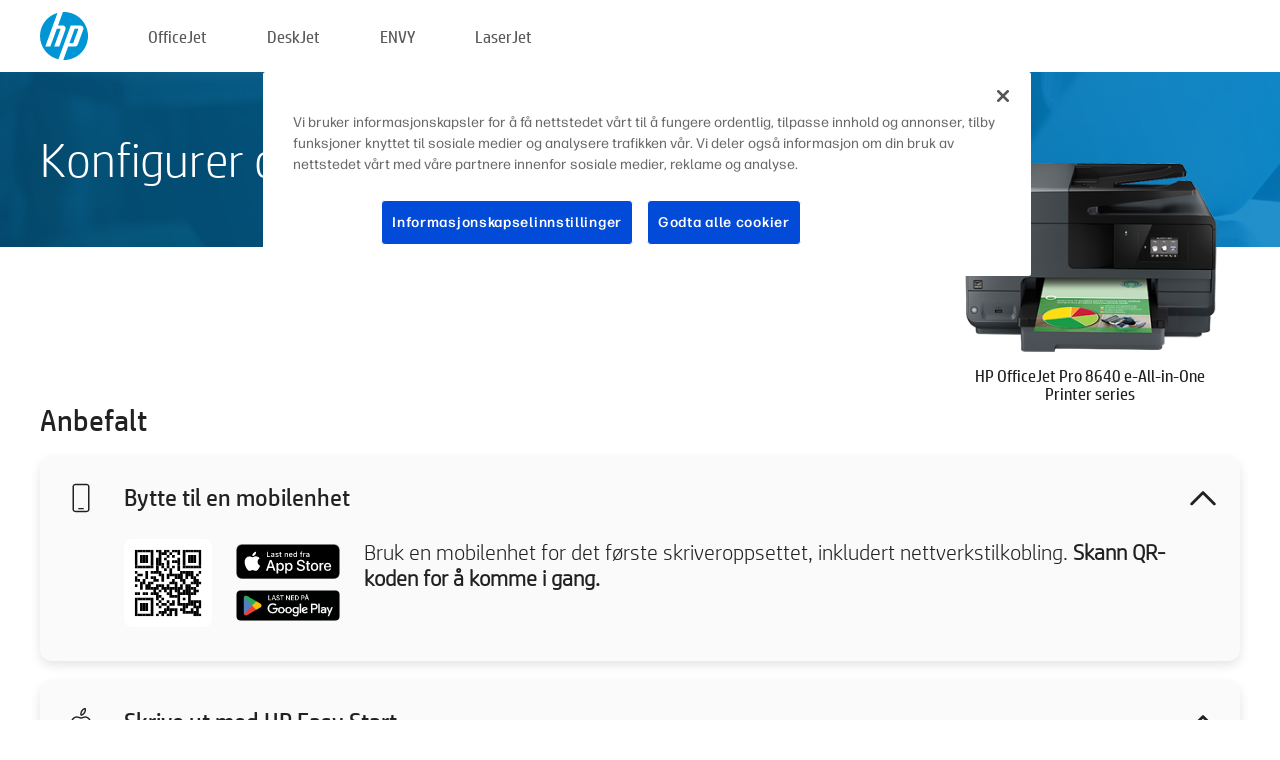

--- FILE ---
content_type: text/html;charset=UTF-8
request_url: https://123.hp.com/no/no/devices/OJPRO8640SERIES;jsessionid=F53C3EF9F1B6EB0623D36B4F33DF1439;jsessionid=811B25D3763AA9D137EC719557526F65;jsessionid=9AEDF828C69CE647A0099C0B08987A8E;jsessionid=FAABAC7ACDC5D3DE6FEF6B46CFB5F075;jsessionid=F3591A880C523232AD404FE3252AD872;jsessionid=535E6B172AED833C516BE3632F2DB4BE;jsessionid=0269433625A74FA92BE0C32545DE7379;jsessionid=619B4606FEB63DC1A985E012E865C468;jsessionid=36FA41DE4D2ACD87175BB04D518224AC;jsessionid=5B600C87E14324E32941E5E2B891CA16;jsessionid=0A1BBD4B5F8F8EDC7DF5C707AAD72025;jsessionid=01BD3D9AFC74875488944944C65C8C79;jsessionid=613CAA50E6A1E2B4BBF587B74A1780F6;jsessionid=DC3DDC78998B3F444B82C0C7B45EB99D;jsessionid=E33F862D837E8F057AC9BDD5986E4964;jsessionid=1C2B98928969D0F092C4AC6D110E9AB7
body_size: 8330
content:
<!doctype html>
<html
  country="NO" lang="no" dir="ltr"
>
  <head>
    
    <meta content="IE=edge" http-equiv="X-UA-Compatible" />
    <meta content="hpi" name="company_code" />
    <meta content="IPG" name="bu" />
    <meta content="text/html; charset=UTF-8" http-equiv="Content-Type" />
    <!-- <meta content="Welcome to the simplest way to setup your printer from a computer or mobile device. Easily download software, connect to a network, and print across devices." name="description" /> -->
    <meta name="description" content="Velkommen til det offisielle nettstedet til HP® hvor du kan konfigurere skriveren din.  Kom i gang med den nye skriveren din ved å laste ned programvaren.  Du vil kunne koble skriveren til et nettverk og skrive ut på tvers av enheter." />
    <meta content="hpexpnontridion" name="hp_design_version" />
    <meta
      content="hp drivers, hp driver, hp downloads, hp download drivers, hp printer drivers, hp printers drivers, hp scanner drivers, hp printer driver, hp print drivers, hp printer drivers download"
      name="keywords"
    />
    <meta content="support.drivers" name="lifecycle" />
    <meta content="Solutions" name="page_content" />
    <meta content="follow, index" name="robots" />
    <meta content="Segment Neutral" name="segment" />
    <meta name="target_country" content="no" />
    <meta content=" R11849 " name="web_section_id" />
    <meta content="True" name="HandheldFriendly" />
    <meta content="width=device-width, initial-scale=1.0" name="viewport" />

    <!-- CSS  -->
    <link media="screen" rel="stylesheet" href="/resources/assets/css/page/123fontstyles.css" />
    <link media="screen" rel="stylesheet" href="/resources/assets/dist/application.min.css" />
    <link rel="stylesheet" href="/resources/assets/css/vendor/jquery.typeahead.min.css" type="text/css" />

    <!--  JavaScript -->
    <script src="/resources/assets/js/vendor/jquery/jquery-3.7.1.min.js"></script>

    <script defer="defer" src="/resources/assets/js/vendor/jquery/can.jquery.min.js" type="text/javascript"></script>

    <script async src="//www.hp.com/cma/ng/lib/exceptions/privacy-banner.js"></script>
    <script defer="defer" src="/resources/assets/js/page/tooltipster.main.min.js" type="text/javascript"></script>
    <script
      defer="defer"
      src="/resources/assets/js/page/tooltipster.bundle.min.js"
      type="text/javascript"
    ></script>
    <script defer="defer" src="https://www8.hp.com/caas/header-footer/no/no/default/latest.r?contentType=js&amp;hide_country_selector=true" type="text/javascript"></script>
    <script defer="defer" src="/resources/assets/js/vendor/base.min.js" type="text/javascript"></script>
    <script defer="defer" src="/resources/assets/dist/application.min.js" type="text/javascript"></script>

    <script type="text/javascript">
      //UDL Analytics - GTM tag
      (function (w, d, s, l, i) {
        w[l] = w[l] || [];
        w[l].push({
          "gtm.start": new Date().getTime(),
          event: "gtm.js",
        });
        var f = d.getElementsByTagName(s)[0],
          j = d.createElement(s),
          dl = l != "dataLayer" ? "&amp;l=" + l : "";
        j.async = true;
        j.src = "https://www.googletagmanager.com/gtm.js?id=" + i + dl;
        f.parentNode.insertBefore(j, f);
      })(window, document, "script", "dataLayer", "GTM-MZXB4R4");
    </script>
  
    <title>123.hp.com - HP OfficeJet Pro 8640 e-All-in-One Printer series HP Smart</title>
    <link rel="stylesheet" href="/resources/assets/css/page/flex-design.css" type="text/css" />
    <link rel="stylesheet" href="/resources/assets/css/page/desktop-hp+-windows.css" type="text/css" />
    <link rel="stylesheet" href="/resources/assets/css/page/swls-delay.css" type="text/css" />
    <link rel="stylesheet" href="/resources/assets/css/page/desktop-unified.css" type="text/css" />
    <script defer="defer" src="/resources/assets/js/page/common.js" type="text/javascript"></script>
    <script defer="defer" src="/resources/assets/js/page/flex-design.js" type="text/javascript"></script>
    <script
      defer="defer"
      src="/resources/assets/js/page/desktop-offline-driver.js"
      type="text/javascript"
    ></script>
    <script defer="defer" src="/resources/assets/js/page/desktop-hp+-windows.js" type="text/javascript"></script>
    <script defer="defer" src="/resources/assets/js/page/desktop-unified.js" type="text/javascript"></script>
    <script src="https://cdn.optimizely.com/js/11773710518.js"></script>
    <script type="text/javascript">
      /*<![CDATA[*/
      var printerTroubleshootUrl = "https:\/\/support.hp.com\/printer-setup";
      var printerVideoUrl = "https:\/\/support.hp.com";
      var airPrintSupportUrl = "https:\/\/support.hp.com\/document\/ish_1946968-1947068-16";
      var macVersionSupportUrl = "https:\/\/support.apple.com\/109033";
      var appStoreUrl = "macappstore:\/\/apps.apple.com\/us\/app\/hp-smart\/id1474276998?mt=12";
      var osType = "os x";
      var printerSetupUrl = "https:\/\/support.hp.com\/no-no\/printer-setup";
      var deviceId = "OJPRO8640SERIES";
      var deviceName = "HP OfficeJet Pro 8640 e-All-in-One Printer series";
      var goToHpUrl = "https:\/\/h20180.www2.hp.com\/apps\/Nav?h_product=known\u0026h_client=S-A-10020-1\u0026h_lang=no\u0026h_cc=no\u0026h_pagetype=s-002";
      var localePath = "\/no\/no";
      /*]]>*/
    </script>
    <script type="text/javascript">
      var pageName = "desktop-unified";
      if (deviceId !== "") {
        pageName = pageName + "_" + deviceId.toLowerCase();
      }

      dataLayer.push({
        event: "e_pageView",
        pageNameL5: pageName,
      });
    </script>
  </head>
  <body>
    <div
      class="header-123"
      id="header-123"
    >
      <div class="header-container">
        <div class="hp-logo">
          <a
            href="/no/no/"
            title="123.hp.com – Skriveroppsett fra det offisielle nettstedet til HP®"
          >
            <img alt="123.hp.com – Skriveroppsett fra det offisielle nettstedet til HP®" src="/resources/assets/img/hp-logo.svg" />
          </a>
        </div>
        <ul class="header-menu">
          <li>
            <a href="/no/no/printers/officejet"
              >OfficeJet</a
            >
          </li>
          <li>
            <a href="/no/no/printers/deskjet"
              >DeskJet</a
            >
          </li>
          <li>
            <a href="/no/no/printers/envy">ENVY</a>
          </li>
          <li>
            <a href="/no/no/printers/laserjet"
              >LaserJet</a
            >
          </li>
        </ul>
      </div>
    </div>
    <div>
      <input id="supportUrl" value="https://support.hp.com/no-no/drivers/printers" type="hidden" />
      <input id="languageDirection" value="ltr" type="hidden" />
      <input id="lang" value="no" type="hidden" />
      <input id="hpContact" value="" type="hidden" />
    </div>
    <div id="one23-overlay"></div>
    <main class="vertical">
      <div class="horizontal centered standard-bg">
        <div class="main-content horizontal grow space-between">
          <div class="page-header vertical centered">
            <div>Konfigurer den nye HP-skriveren din</div>
          </div>
          
        </div>
      </div>
      <div class="hpplus-bg-white horizontal centered">
        <div class="main-content vertical">
          <div class="vertical side-images">
            <div class="printer-container">
              
              <img
                alt="printer"
                class="printer-image"
                src="/resources/printer_images/OJPRO8640SERIES/290x245.png"
              />
              <div class="printer-title">HP OfficeJet Pro 8640 e-All-in-One Printer series</div>
            </div>
          </div>
          <div class="vertical ie-wrap-fix">
            <div class="install-list">
              <div class="list-header">Anbefalt</div>
              
              
              <div class="list-item vertical" id="mobile-card">
                <div class="list-header arrow-header open">
                  <div class="list-header-left">
                    <div class="list-header-icon img-container icon-thin">
                      <img src="/resources/assets/img/mobile.svg" />
                    </div>
                    <div>Bytte til en mobilenhet</div>
                  </div>
                  <div class="list-header-right">
                    <img src="/resources/assets/img/chevron_down_black.svg" />
                  </div>
                </div>
                <div class="list-content horizontal open">
                  <div class="horizontal">
                    <div class="bordered-qr-code img-container">
                      <img src="/resources/assets/img/123_qr_code.svg" />
                    </div>
                    <div class="vertical appstore-images space-around" id="app-store-images">
                      <img alt="Mac" id="macBadge" src="/resources/assets/img/app_store/ios/no.svg" />
                      <img alt="Android" id="androidBadge" src="/resources/assets/img/app_store/android/no.png" />
                    </div>
                  </div>
                  <div class="vertical ie-wrap-fix">
                    <div class="text-main">Bruk en mobilenhet for det første skriveroppsettet, inkludert nettverkstilkobling. <b>Skann QR-koden for å komme i gang.</b></div>
                  </div>
                </div>
              </div>
              <div class="list-item vertical" id="easystart-card">
                <div class="list-header arrow-header open">
                  <div class="list-header-left">
                    <div class="list-header-icon img-container icon-thin">
                      <img src="/resources/assets/img/apple.svg" />
                    </div>
                    <div>Skrive ut med HP Easy Start</div>
                  </div>
                  <div class="list-header-right">
                    <img src="/resources/assets/img/chevron_down_black.svg" />
                  </div>
                </div>
                <div class="list-content vertical open">
                  <div>
                    <button
                      class="btn btn-blue"
                      id="easystart-download"
                    >Installer HP Easy Start</button>
                  </div>
                  <div class="text-main">HP Easy Start kobler skriveren til en enhet, installerer skriverdrivere og konfigurerer skannefunksjoner (hvis gjeldende).</div>
                </div>
              </div>
              
            </div>
            <div class="support-list">
              <div class="support-item troubleshoot">
                <div class="support-header horizontal support-header-printer">
                  <div class="support-header-icon">
                    <img src="/resources/assets/img/support_icon_printer.svg" />
                  </div>
                  <div class="support-note">Trenger du hjelp til feilsøking under konfigurasjonen av skriveren?<br> <a id="printer-troubleshoot-url">Løs problemer med konfigurasjonen</a></div>
                </div>
              </div>
              <div class="support-item video">
                <div class="support-header horizontal support-header-printer">
                  <div class="support-header-icon">
                    <img src="/resources/assets/img/support_icon_video.svg" />
                  </div>
                  <div class="support-note">Finn ytterligere informasjon og videoer om konfigurasjon<br> <a id="printer-setup-url">Besøk HPs kundestøtte</a></div>
                </div>
              </div>
            </div>
          </div>
          <div id="country-selector-container">
      <div
        id="country-selector"
      >
        <i
          id="tooltip-image"
          class="sprite-sheet-flags sprite-flag sprite-flag-no"
        ></i>
        <a class="tooltip country-tooltip" id="tooltip-text">Norge</a>
        <div class="down-tooltip" id="country-selector-tooltip" style="left: 0px; bottom: 35px; display: none">
          <div id="supported-countries">
      <div>
        <div>
          <div class="country-selector-header">Velg plassering/språk</div>
          <table class="country-selector-table">
            <!-- Row 1 -->
            <tr>
              <td id="country-item">
      <div>
        <i
          class="sprite-sheet-flags sprite-flag sprite-flag-au"
        ></i>
        <a
          href="/au/en/devices/OJPRO8640SERIES;jsessionid=F53C3EF9F1B6EB0623D36B4F33DF1439;jsessionid=811B25D3763AA9D137EC719557526F65;jsessionid=9AEDF828C69CE647A0099C0B08987A8E;jsessionid=FAABAC7ACDC5D3DE6FEF6B46CFB5F075;jsessionid=F3591A880C523232AD404FE3252AD872;jsessionid=535E6B172AED833C516BE3632F2DB4BE;jsessionid=0269433625A74FA92BE0C32545DE7379;jsessionid=619B4606FEB63DC1A985E012E865C468;jsessionid=36FA41DE4D2ACD87175BB04D518224AC;jsessionid=5B600C87E14324E32941E5E2B891CA16;jsessionid=0A1BBD4B5F8F8EDC7DF5C707AAD72025;jsessionid=01BD3D9AFC74875488944944C65C8C79;jsessionid=613CAA50E6A1E2B4BBF587B74A1780F6;jsessionid=DC3DDC78998B3F444B82C0C7B45EB99D;jsessionid=E33F862D837E8F057AC9BDD5986E4964;jsessionid=1C2B98928969D0F092C4AC6D110E9AB7"
          id="au_en"
        >Australia</a>
      </div>
    </td>
              <td id="country-item">
      <div>
        <i
          class="sprite-sheet-flags sprite-flag sprite-flag-in"
        ></i>
        <a
          href="/in/en/devices/OJPRO8640SERIES;jsessionid=F53C3EF9F1B6EB0623D36B4F33DF1439;jsessionid=811B25D3763AA9D137EC719557526F65;jsessionid=9AEDF828C69CE647A0099C0B08987A8E;jsessionid=FAABAC7ACDC5D3DE6FEF6B46CFB5F075;jsessionid=F3591A880C523232AD404FE3252AD872;jsessionid=535E6B172AED833C516BE3632F2DB4BE;jsessionid=0269433625A74FA92BE0C32545DE7379;jsessionid=619B4606FEB63DC1A985E012E865C468;jsessionid=36FA41DE4D2ACD87175BB04D518224AC;jsessionid=5B600C87E14324E32941E5E2B891CA16;jsessionid=0A1BBD4B5F8F8EDC7DF5C707AAD72025;jsessionid=01BD3D9AFC74875488944944C65C8C79;jsessionid=613CAA50E6A1E2B4BBF587B74A1780F6;jsessionid=DC3DDC78998B3F444B82C0C7B45EB99D;jsessionid=E33F862D837E8F057AC9BDD5986E4964;jsessionid=1C2B98928969D0F092C4AC6D110E9AB7"
          id="in_en"
        >India</a>
      </div>
    </td>
              <td id="country-item">
      <div>
        <i
          class="sprite-sheet-flags sprite-flag sprite-flag-pl"
        ></i>
        <a
          href="/pl/pl/devices/OJPRO8640SERIES;jsessionid=F53C3EF9F1B6EB0623D36B4F33DF1439;jsessionid=811B25D3763AA9D137EC719557526F65;jsessionid=9AEDF828C69CE647A0099C0B08987A8E;jsessionid=FAABAC7ACDC5D3DE6FEF6B46CFB5F075;jsessionid=F3591A880C523232AD404FE3252AD872;jsessionid=535E6B172AED833C516BE3632F2DB4BE;jsessionid=0269433625A74FA92BE0C32545DE7379;jsessionid=619B4606FEB63DC1A985E012E865C468;jsessionid=36FA41DE4D2ACD87175BB04D518224AC;jsessionid=5B600C87E14324E32941E5E2B891CA16;jsessionid=0A1BBD4B5F8F8EDC7DF5C707AAD72025;jsessionid=01BD3D9AFC74875488944944C65C8C79;jsessionid=613CAA50E6A1E2B4BBF587B74A1780F6;jsessionid=DC3DDC78998B3F444B82C0C7B45EB99D;jsessionid=E33F862D837E8F057AC9BDD5986E4964;jsessionid=1C2B98928969D0F092C4AC6D110E9AB7"
          id="pl_pl"
        >Polska</a>
      </div>
    </td>
              <td id="country-item">
      <div>
        <i
          class="sprite-sheet-flags sprite-flag sprite-flag-us"
        ></i>
        <a
          href="/us/en/devices/OJPRO8640SERIES;jsessionid=F53C3EF9F1B6EB0623D36B4F33DF1439;jsessionid=811B25D3763AA9D137EC719557526F65;jsessionid=9AEDF828C69CE647A0099C0B08987A8E;jsessionid=FAABAC7ACDC5D3DE6FEF6B46CFB5F075;jsessionid=F3591A880C523232AD404FE3252AD872;jsessionid=535E6B172AED833C516BE3632F2DB4BE;jsessionid=0269433625A74FA92BE0C32545DE7379;jsessionid=619B4606FEB63DC1A985E012E865C468;jsessionid=36FA41DE4D2ACD87175BB04D518224AC;jsessionid=5B600C87E14324E32941E5E2B891CA16;jsessionid=0A1BBD4B5F8F8EDC7DF5C707AAD72025;jsessionid=01BD3D9AFC74875488944944C65C8C79;jsessionid=613CAA50E6A1E2B4BBF587B74A1780F6;jsessionid=DC3DDC78998B3F444B82C0C7B45EB99D;jsessionid=E33F862D837E8F057AC9BDD5986E4964;jsessionid=1C2B98928969D0F092C4AC6D110E9AB7"
          id="us_en"
        >United States</a>
      </div>
    </td>
            </tr>

            <!-- Row 2 -->
            <tr>
              <td id="country-item">
      <div>
        <i
          class="sprite-sheet-flags sprite-flag sprite-flag-at"
        ></i>
        <a
          href="/at/de/devices/OJPRO8640SERIES;jsessionid=F53C3EF9F1B6EB0623D36B4F33DF1439;jsessionid=811B25D3763AA9D137EC719557526F65;jsessionid=9AEDF828C69CE647A0099C0B08987A8E;jsessionid=FAABAC7ACDC5D3DE6FEF6B46CFB5F075;jsessionid=F3591A880C523232AD404FE3252AD872;jsessionid=535E6B172AED833C516BE3632F2DB4BE;jsessionid=0269433625A74FA92BE0C32545DE7379;jsessionid=619B4606FEB63DC1A985E012E865C468;jsessionid=36FA41DE4D2ACD87175BB04D518224AC;jsessionid=5B600C87E14324E32941E5E2B891CA16;jsessionid=0A1BBD4B5F8F8EDC7DF5C707AAD72025;jsessionid=01BD3D9AFC74875488944944C65C8C79;jsessionid=613CAA50E6A1E2B4BBF587B74A1780F6;jsessionid=DC3DDC78998B3F444B82C0C7B45EB99D;jsessionid=E33F862D837E8F057AC9BDD5986E4964;jsessionid=1C2B98928969D0F092C4AC6D110E9AB7"
          id="at_de"
        >Austria</a>
      </div>
    </td>
              <td id="country-item">
      <div>
        <i
          class="sprite-sheet-flags sprite-flag sprite-flag-ie"
        ></i>
        <a
          href="/ie/en/devices/OJPRO8640SERIES;jsessionid=F53C3EF9F1B6EB0623D36B4F33DF1439;jsessionid=811B25D3763AA9D137EC719557526F65;jsessionid=9AEDF828C69CE647A0099C0B08987A8E;jsessionid=FAABAC7ACDC5D3DE6FEF6B46CFB5F075;jsessionid=F3591A880C523232AD404FE3252AD872;jsessionid=535E6B172AED833C516BE3632F2DB4BE;jsessionid=0269433625A74FA92BE0C32545DE7379;jsessionid=619B4606FEB63DC1A985E012E865C468;jsessionid=36FA41DE4D2ACD87175BB04D518224AC;jsessionid=5B600C87E14324E32941E5E2B891CA16;jsessionid=0A1BBD4B5F8F8EDC7DF5C707AAD72025;jsessionid=01BD3D9AFC74875488944944C65C8C79;jsessionid=613CAA50E6A1E2B4BBF587B74A1780F6;jsessionid=DC3DDC78998B3F444B82C0C7B45EB99D;jsessionid=E33F862D837E8F057AC9BDD5986E4964;jsessionid=1C2B98928969D0F092C4AC6D110E9AB7"
          id="ie_en"
        >Ireland</a>
      </div>
    </td>
              <td id="country-item">
      <div>
        <i
          class="sprite-sheet-flags sprite-flag sprite-flag-pt"
        ></i>
        <a
          href="/pt/pt/devices/OJPRO8640SERIES;jsessionid=F53C3EF9F1B6EB0623D36B4F33DF1439;jsessionid=811B25D3763AA9D137EC719557526F65;jsessionid=9AEDF828C69CE647A0099C0B08987A8E;jsessionid=FAABAC7ACDC5D3DE6FEF6B46CFB5F075;jsessionid=F3591A880C523232AD404FE3252AD872;jsessionid=535E6B172AED833C516BE3632F2DB4BE;jsessionid=0269433625A74FA92BE0C32545DE7379;jsessionid=619B4606FEB63DC1A985E012E865C468;jsessionid=36FA41DE4D2ACD87175BB04D518224AC;jsessionid=5B600C87E14324E32941E5E2B891CA16;jsessionid=0A1BBD4B5F8F8EDC7DF5C707AAD72025;jsessionid=01BD3D9AFC74875488944944C65C8C79;jsessionid=613CAA50E6A1E2B4BBF587B74A1780F6;jsessionid=DC3DDC78998B3F444B82C0C7B45EB99D;jsessionid=E33F862D837E8F057AC9BDD5986E4964;jsessionid=1C2B98928969D0F092C4AC6D110E9AB7"
          id="pt_pt"
        >Portugal</a>
      </div>
    </td>
              <td id="country-item">
      <div>
        <i
          class="sprite-sheet-flags sprite-flag sprite-flag-bg"
        ></i>
        <a
          href="/bg/bg/devices/OJPRO8640SERIES;jsessionid=F53C3EF9F1B6EB0623D36B4F33DF1439;jsessionid=811B25D3763AA9D137EC719557526F65;jsessionid=9AEDF828C69CE647A0099C0B08987A8E;jsessionid=FAABAC7ACDC5D3DE6FEF6B46CFB5F075;jsessionid=F3591A880C523232AD404FE3252AD872;jsessionid=535E6B172AED833C516BE3632F2DB4BE;jsessionid=0269433625A74FA92BE0C32545DE7379;jsessionid=619B4606FEB63DC1A985E012E865C468;jsessionid=36FA41DE4D2ACD87175BB04D518224AC;jsessionid=5B600C87E14324E32941E5E2B891CA16;jsessionid=0A1BBD4B5F8F8EDC7DF5C707AAD72025;jsessionid=01BD3D9AFC74875488944944C65C8C79;jsessionid=613CAA50E6A1E2B4BBF587B74A1780F6;jsessionid=DC3DDC78998B3F444B82C0C7B45EB99D;jsessionid=E33F862D837E8F057AC9BDD5986E4964;jsessionid=1C2B98928969D0F092C4AC6D110E9AB7"
          id="bg_bg"
        >България</a>
      </div>
    </td>
            </tr>

            <!-- Row 3 -->
            <tr>
              <td id="country-item">
      <div>
        <i
          class="sprite-sheet-flags sprite-flag sprite-flag-be"
        ></i>
        <a
          href="/be/nl/devices/OJPRO8640SERIES;jsessionid=F53C3EF9F1B6EB0623D36B4F33DF1439;jsessionid=811B25D3763AA9D137EC719557526F65;jsessionid=9AEDF828C69CE647A0099C0B08987A8E;jsessionid=FAABAC7ACDC5D3DE6FEF6B46CFB5F075;jsessionid=F3591A880C523232AD404FE3252AD872;jsessionid=535E6B172AED833C516BE3632F2DB4BE;jsessionid=0269433625A74FA92BE0C32545DE7379;jsessionid=619B4606FEB63DC1A985E012E865C468;jsessionid=36FA41DE4D2ACD87175BB04D518224AC;jsessionid=5B600C87E14324E32941E5E2B891CA16;jsessionid=0A1BBD4B5F8F8EDC7DF5C707AAD72025;jsessionid=01BD3D9AFC74875488944944C65C8C79;jsessionid=613CAA50E6A1E2B4BBF587B74A1780F6;jsessionid=DC3DDC78998B3F444B82C0C7B45EB99D;jsessionid=E33F862D837E8F057AC9BDD5986E4964;jsessionid=1C2B98928969D0F092C4AC6D110E9AB7"
          id="be_nl"
        >België</a>
      </div>
    </td>
              <td id="country-item">
      <div>
        <i
          class="sprite-sheet-flags sprite-flag sprite-flag-it"
        ></i>
        <a
          href="/it/it/devices/OJPRO8640SERIES;jsessionid=F53C3EF9F1B6EB0623D36B4F33DF1439;jsessionid=811B25D3763AA9D137EC719557526F65;jsessionid=9AEDF828C69CE647A0099C0B08987A8E;jsessionid=FAABAC7ACDC5D3DE6FEF6B46CFB5F075;jsessionid=F3591A880C523232AD404FE3252AD872;jsessionid=535E6B172AED833C516BE3632F2DB4BE;jsessionid=0269433625A74FA92BE0C32545DE7379;jsessionid=619B4606FEB63DC1A985E012E865C468;jsessionid=36FA41DE4D2ACD87175BB04D518224AC;jsessionid=5B600C87E14324E32941E5E2B891CA16;jsessionid=0A1BBD4B5F8F8EDC7DF5C707AAD72025;jsessionid=01BD3D9AFC74875488944944C65C8C79;jsessionid=613CAA50E6A1E2B4BBF587B74A1780F6;jsessionid=DC3DDC78998B3F444B82C0C7B45EB99D;jsessionid=E33F862D837E8F057AC9BDD5986E4964;jsessionid=1C2B98928969D0F092C4AC6D110E9AB7"
          id="it_it"
        >Italia</a>
      </div>
    </td>
              <td id="country-item">
      <div>
        <i
          class="sprite-sheet-flags sprite-flag sprite-flag-pr"
        ></i>
        <a
          href="/pr/en/devices/OJPRO8640SERIES;jsessionid=F53C3EF9F1B6EB0623D36B4F33DF1439;jsessionid=811B25D3763AA9D137EC719557526F65;jsessionid=9AEDF828C69CE647A0099C0B08987A8E;jsessionid=FAABAC7ACDC5D3DE6FEF6B46CFB5F075;jsessionid=F3591A880C523232AD404FE3252AD872;jsessionid=535E6B172AED833C516BE3632F2DB4BE;jsessionid=0269433625A74FA92BE0C32545DE7379;jsessionid=619B4606FEB63DC1A985E012E865C468;jsessionid=36FA41DE4D2ACD87175BB04D518224AC;jsessionid=5B600C87E14324E32941E5E2B891CA16;jsessionid=0A1BBD4B5F8F8EDC7DF5C707AAD72025;jsessionid=01BD3D9AFC74875488944944C65C8C79;jsessionid=613CAA50E6A1E2B4BBF587B74A1780F6;jsessionid=DC3DDC78998B3F444B82C0C7B45EB99D;jsessionid=E33F862D837E8F057AC9BDD5986E4964;jsessionid=1C2B98928969D0F092C4AC6D110E9AB7"
          id="pr_en"
        >Puerto Rico</a>
      </div>
    </td>
              <td id="country-item">
      <div>
        <i
          class="sprite-sheet-flags sprite-flag sprite-flag-gr"
        ></i>
        <a
          href="/gr/el/devices/OJPRO8640SERIES;jsessionid=F53C3EF9F1B6EB0623D36B4F33DF1439;jsessionid=811B25D3763AA9D137EC719557526F65;jsessionid=9AEDF828C69CE647A0099C0B08987A8E;jsessionid=FAABAC7ACDC5D3DE6FEF6B46CFB5F075;jsessionid=F3591A880C523232AD404FE3252AD872;jsessionid=535E6B172AED833C516BE3632F2DB4BE;jsessionid=0269433625A74FA92BE0C32545DE7379;jsessionid=619B4606FEB63DC1A985E012E865C468;jsessionid=36FA41DE4D2ACD87175BB04D518224AC;jsessionid=5B600C87E14324E32941E5E2B891CA16;jsessionid=0A1BBD4B5F8F8EDC7DF5C707AAD72025;jsessionid=01BD3D9AFC74875488944944C65C8C79;jsessionid=613CAA50E6A1E2B4BBF587B74A1780F6;jsessionid=DC3DDC78998B3F444B82C0C7B45EB99D;jsessionid=E33F862D837E8F057AC9BDD5986E4964;jsessionid=1C2B98928969D0F092C4AC6D110E9AB7"
          id="gr_el"
        >Ελλάδα</a>
      </div>
    </td>
            </tr>

            <!-- Row 4 -->
            <tr>
              <td id="country-item">
      <div>
        <i
          class="sprite-sheet-flags sprite-flag sprite-flag-be"
        ></i>
        <a
          href="/be/fr/devices/OJPRO8640SERIES;jsessionid=F53C3EF9F1B6EB0623D36B4F33DF1439;jsessionid=811B25D3763AA9D137EC719557526F65;jsessionid=9AEDF828C69CE647A0099C0B08987A8E;jsessionid=FAABAC7ACDC5D3DE6FEF6B46CFB5F075;jsessionid=F3591A880C523232AD404FE3252AD872;jsessionid=535E6B172AED833C516BE3632F2DB4BE;jsessionid=0269433625A74FA92BE0C32545DE7379;jsessionid=619B4606FEB63DC1A985E012E865C468;jsessionid=36FA41DE4D2ACD87175BB04D518224AC;jsessionid=5B600C87E14324E32941E5E2B891CA16;jsessionid=0A1BBD4B5F8F8EDC7DF5C707AAD72025;jsessionid=01BD3D9AFC74875488944944C65C8C79;jsessionid=613CAA50E6A1E2B4BBF587B74A1780F6;jsessionid=DC3DDC78998B3F444B82C0C7B45EB99D;jsessionid=E33F862D837E8F057AC9BDD5986E4964;jsessionid=1C2B98928969D0F092C4AC6D110E9AB7"
          id="be_fr"
        >Belgique</a>
      </div>
    </td>
              <td id="country-item">
      <div>
        <i
          class="sprite-sheet-flags sprite-flag sprite-flag-lv"
        ></i>
        <a
          href="/lv/lv/devices/OJPRO8640SERIES;jsessionid=F53C3EF9F1B6EB0623D36B4F33DF1439;jsessionid=811B25D3763AA9D137EC719557526F65;jsessionid=9AEDF828C69CE647A0099C0B08987A8E;jsessionid=FAABAC7ACDC5D3DE6FEF6B46CFB5F075;jsessionid=F3591A880C523232AD404FE3252AD872;jsessionid=535E6B172AED833C516BE3632F2DB4BE;jsessionid=0269433625A74FA92BE0C32545DE7379;jsessionid=619B4606FEB63DC1A985E012E865C468;jsessionid=36FA41DE4D2ACD87175BB04D518224AC;jsessionid=5B600C87E14324E32941E5E2B891CA16;jsessionid=0A1BBD4B5F8F8EDC7DF5C707AAD72025;jsessionid=01BD3D9AFC74875488944944C65C8C79;jsessionid=613CAA50E6A1E2B4BBF587B74A1780F6;jsessionid=DC3DDC78998B3F444B82C0C7B45EB99D;jsessionid=E33F862D837E8F057AC9BDD5986E4964;jsessionid=1C2B98928969D0F092C4AC6D110E9AB7"
          id="lv_lv"
        >Latvija</a>
      </div>
    </td>
              <td id="country-item">
      <div>
        <i
          class="sprite-sheet-flags sprite-flag sprite-flag-ro"
        ></i>
        <a
          href="/ro/ro/devices/OJPRO8640SERIES;jsessionid=F53C3EF9F1B6EB0623D36B4F33DF1439;jsessionid=811B25D3763AA9D137EC719557526F65;jsessionid=9AEDF828C69CE647A0099C0B08987A8E;jsessionid=FAABAC7ACDC5D3DE6FEF6B46CFB5F075;jsessionid=F3591A880C523232AD404FE3252AD872;jsessionid=535E6B172AED833C516BE3632F2DB4BE;jsessionid=0269433625A74FA92BE0C32545DE7379;jsessionid=619B4606FEB63DC1A985E012E865C468;jsessionid=36FA41DE4D2ACD87175BB04D518224AC;jsessionid=5B600C87E14324E32941E5E2B891CA16;jsessionid=0A1BBD4B5F8F8EDC7DF5C707AAD72025;jsessionid=01BD3D9AFC74875488944944C65C8C79;jsessionid=613CAA50E6A1E2B4BBF587B74A1780F6;jsessionid=DC3DDC78998B3F444B82C0C7B45EB99D;jsessionid=E33F862D837E8F057AC9BDD5986E4964;jsessionid=1C2B98928969D0F092C4AC6D110E9AB7"
          id="ro_ro"
        >România</a>
      </div>
    </td>
              <td id="country-item">
      <div>
        <i
          class="sprite-sheet-flags sprite-flag sprite-flag-cy"
        ></i>
        <a
          href="/cy/el/devices/OJPRO8640SERIES;jsessionid=F53C3EF9F1B6EB0623D36B4F33DF1439;jsessionid=811B25D3763AA9D137EC719557526F65;jsessionid=9AEDF828C69CE647A0099C0B08987A8E;jsessionid=FAABAC7ACDC5D3DE6FEF6B46CFB5F075;jsessionid=F3591A880C523232AD404FE3252AD872;jsessionid=535E6B172AED833C516BE3632F2DB4BE;jsessionid=0269433625A74FA92BE0C32545DE7379;jsessionid=619B4606FEB63DC1A985E012E865C468;jsessionid=36FA41DE4D2ACD87175BB04D518224AC;jsessionid=5B600C87E14324E32941E5E2B891CA16;jsessionid=0A1BBD4B5F8F8EDC7DF5C707AAD72025;jsessionid=01BD3D9AFC74875488944944C65C8C79;jsessionid=613CAA50E6A1E2B4BBF587B74A1780F6;jsessionid=DC3DDC78998B3F444B82C0C7B45EB99D;jsessionid=E33F862D837E8F057AC9BDD5986E4964;jsessionid=1C2B98928969D0F092C4AC6D110E9AB7"
          id="cy_el"
        >Κύπρος</a>
      </div>
    </td>
            </tr>

            <!-- Row 5 -->
            <tr>
              <td id="country-item">
      <div>
        <i
          class="sprite-sheet-flags sprite-flag sprite-flag-br"
        ></i>
        <a
          href="/br/pt/devices/OJPRO8640SERIES;jsessionid=F53C3EF9F1B6EB0623D36B4F33DF1439;jsessionid=811B25D3763AA9D137EC719557526F65;jsessionid=9AEDF828C69CE647A0099C0B08987A8E;jsessionid=FAABAC7ACDC5D3DE6FEF6B46CFB5F075;jsessionid=F3591A880C523232AD404FE3252AD872;jsessionid=535E6B172AED833C516BE3632F2DB4BE;jsessionid=0269433625A74FA92BE0C32545DE7379;jsessionid=619B4606FEB63DC1A985E012E865C468;jsessionid=36FA41DE4D2ACD87175BB04D518224AC;jsessionid=5B600C87E14324E32941E5E2B891CA16;jsessionid=0A1BBD4B5F8F8EDC7DF5C707AAD72025;jsessionid=01BD3D9AFC74875488944944C65C8C79;jsessionid=613CAA50E6A1E2B4BBF587B74A1780F6;jsessionid=DC3DDC78998B3F444B82C0C7B45EB99D;jsessionid=E33F862D837E8F057AC9BDD5986E4964;jsessionid=1C2B98928969D0F092C4AC6D110E9AB7"
          id="br_pt"
        >Brasil</a>
      </div>
    </td>
              <td id="country-item">
      <div>
        <i
          class="sprite-sheet-flags sprite-flag sprite-flag-lt"
        ></i>
        <a
          href="/lt/lt/devices/OJPRO8640SERIES;jsessionid=F53C3EF9F1B6EB0623D36B4F33DF1439;jsessionid=811B25D3763AA9D137EC719557526F65;jsessionid=9AEDF828C69CE647A0099C0B08987A8E;jsessionid=FAABAC7ACDC5D3DE6FEF6B46CFB5F075;jsessionid=F3591A880C523232AD404FE3252AD872;jsessionid=535E6B172AED833C516BE3632F2DB4BE;jsessionid=0269433625A74FA92BE0C32545DE7379;jsessionid=619B4606FEB63DC1A985E012E865C468;jsessionid=36FA41DE4D2ACD87175BB04D518224AC;jsessionid=5B600C87E14324E32941E5E2B891CA16;jsessionid=0A1BBD4B5F8F8EDC7DF5C707AAD72025;jsessionid=01BD3D9AFC74875488944944C65C8C79;jsessionid=613CAA50E6A1E2B4BBF587B74A1780F6;jsessionid=DC3DDC78998B3F444B82C0C7B45EB99D;jsessionid=E33F862D837E8F057AC9BDD5986E4964;jsessionid=1C2B98928969D0F092C4AC6D110E9AB7"
          id="lt_lt"
        >Lietuva</a>
      </div>
    </td>
              <td id="country-item">
      <div>
        <i
          class="sprite-sheet-flags sprite-flag sprite-flag-ch"
        ></i>
        <a
          href="/ch/de/devices/OJPRO8640SERIES;jsessionid=F53C3EF9F1B6EB0623D36B4F33DF1439;jsessionid=811B25D3763AA9D137EC719557526F65;jsessionid=9AEDF828C69CE647A0099C0B08987A8E;jsessionid=FAABAC7ACDC5D3DE6FEF6B46CFB5F075;jsessionid=F3591A880C523232AD404FE3252AD872;jsessionid=535E6B172AED833C516BE3632F2DB4BE;jsessionid=0269433625A74FA92BE0C32545DE7379;jsessionid=619B4606FEB63DC1A985E012E865C468;jsessionid=36FA41DE4D2ACD87175BB04D518224AC;jsessionid=5B600C87E14324E32941E5E2B891CA16;jsessionid=0A1BBD4B5F8F8EDC7DF5C707AAD72025;jsessionid=01BD3D9AFC74875488944944C65C8C79;jsessionid=613CAA50E6A1E2B4BBF587B74A1780F6;jsessionid=DC3DDC78998B3F444B82C0C7B45EB99D;jsessionid=E33F862D837E8F057AC9BDD5986E4964;jsessionid=1C2B98928969D0F092C4AC6D110E9AB7"
          id="ch_de"
        >Schweiz</a>
      </div>
    </td>
              <td id="country-item">
      <div>
        <i
          class="sprite-sheet-flags sprite-flag sprite-flag-ru"
        ></i>
        <a
          href="/ru/ru/devices/OJPRO8640SERIES;jsessionid=F53C3EF9F1B6EB0623D36B4F33DF1439;jsessionid=811B25D3763AA9D137EC719557526F65;jsessionid=9AEDF828C69CE647A0099C0B08987A8E;jsessionid=FAABAC7ACDC5D3DE6FEF6B46CFB5F075;jsessionid=F3591A880C523232AD404FE3252AD872;jsessionid=535E6B172AED833C516BE3632F2DB4BE;jsessionid=0269433625A74FA92BE0C32545DE7379;jsessionid=619B4606FEB63DC1A985E012E865C468;jsessionid=36FA41DE4D2ACD87175BB04D518224AC;jsessionid=5B600C87E14324E32941E5E2B891CA16;jsessionid=0A1BBD4B5F8F8EDC7DF5C707AAD72025;jsessionid=01BD3D9AFC74875488944944C65C8C79;jsessionid=613CAA50E6A1E2B4BBF587B74A1780F6;jsessionid=DC3DDC78998B3F444B82C0C7B45EB99D;jsessionid=E33F862D837E8F057AC9BDD5986E4964;jsessionid=1C2B98928969D0F092C4AC6D110E9AB7"
          id="ru_ru"
        >Россия</a>
      </div>
    </td>
            </tr>

            <!-- Row 6 -->
            <tr>
              <td id="country-item">
      <div>
        <i
          class="sprite-sheet-flags sprite-flag sprite-flag-ca"
        ></i>
        <a
          href="/ca/en/devices/OJPRO8640SERIES;jsessionid=F53C3EF9F1B6EB0623D36B4F33DF1439;jsessionid=811B25D3763AA9D137EC719557526F65;jsessionid=9AEDF828C69CE647A0099C0B08987A8E;jsessionid=FAABAC7ACDC5D3DE6FEF6B46CFB5F075;jsessionid=F3591A880C523232AD404FE3252AD872;jsessionid=535E6B172AED833C516BE3632F2DB4BE;jsessionid=0269433625A74FA92BE0C32545DE7379;jsessionid=619B4606FEB63DC1A985E012E865C468;jsessionid=36FA41DE4D2ACD87175BB04D518224AC;jsessionid=5B600C87E14324E32941E5E2B891CA16;jsessionid=0A1BBD4B5F8F8EDC7DF5C707AAD72025;jsessionid=01BD3D9AFC74875488944944C65C8C79;jsessionid=613CAA50E6A1E2B4BBF587B74A1780F6;jsessionid=DC3DDC78998B3F444B82C0C7B45EB99D;jsessionid=E33F862D837E8F057AC9BDD5986E4964;jsessionid=1C2B98928969D0F092C4AC6D110E9AB7"
          id="ca_en"
        >Canada</a>
      </div>
    </td>
              <td id="country-item">
      <div>
        <i
          class="sprite-sheet-flags sprite-flag sprite-flag-lu"
        ></i>
        <a
          href="/lu/fr/devices/OJPRO8640SERIES;jsessionid=F53C3EF9F1B6EB0623D36B4F33DF1439;jsessionid=811B25D3763AA9D137EC719557526F65;jsessionid=9AEDF828C69CE647A0099C0B08987A8E;jsessionid=FAABAC7ACDC5D3DE6FEF6B46CFB5F075;jsessionid=F3591A880C523232AD404FE3252AD872;jsessionid=535E6B172AED833C516BE3632F2DB4BE;jsessionid=0269433625A74FA92BE0C32545DE7379;jsessionid=619B4606FEB63DC1A985E012E865C468;jsessionid=36FA41DE4D2ACD87175BB04D518224AC;jsessionid=5B600C87E14324E32941E5E2B891CA16;jsessionid=0A1BBD4B5F8F8EDC7DF5C707AAD72025;jsessionid=01BD3D9AFC74875488944944C65C8C79;jsessionid=613CAA50E6A1E2B4BBF587B74A1780F6;jsessionid=DC3DDC78998B3F444B82C0C7B45EB99D;jsessionid=E33F862D837E8F057AC9BDD5986E4964;jsessionid=1C2B98928969D0F092C4AC6D110E9AB7"
          id="lu_fr"
        >Luxembourg</a>
      </div>
    </td>
              <td id="country-item">
      <div>
        <i
          class="sprite-sheet-flags sprite-flag sprite-flag-si"
        ></i>
        <a
          href="/si/sl/devices/OJPRO8640SERIES;jsessionid=F53C3EF9F1B6EB0623D36B4F33DF1439;jsessionid=811B25D3763AA9D137EC719557526F65;jsessionid=9AEDF828C69CE647A0099C0B08987A8E;jsessionid=FAABAC7ACDC5D3DE6FEF6B46CFB5F075;jsessionid=F3591A880C523232AD404FE3252AD872;jsessionid=535E6B172AED833C516BE3632F2DB4BE;jsessionid=0269433625A74FA92BE0C32545DE7379;jsessionid=619B4606FEB63DC1A985E012E865C468;jsessionid=36FA41DE4D2ACD87175BB04D518224AC;jsessionid=5B600C87E14324E32941E5E2B891CA16;jsessionid=0A1BBD4B5F8F8EDC7DF5C707AAD72025;jsessionid=01BD3D9AFC74875488944944C65C8C79;jsessionid=613CAA50E6A1E2B4BBF587B74A1780F6;jsessionid=DC3DDC78998B3F444B82C0C7B45EB99D;jsessionid=E33F862D837E8F057AC9BDD5986E4964;jsessionid=1C2B98928969D0F092C4AC6D110E9AB7"
          id="si_sl"
        >Slovenija</a>
      </div>
    </td>
              <td id="country-item">
      <div>
        <i
          class="sprite-sheet-flags sprite-flag sprite-flag-il"
        ></i>
        <a
          href="/il/he/devices/OJPRO8640SERIES;jsessionid=F53C3EF9F1B6EB0623D36B4F33DF1439;jsessionid=811B25D3763AA9D137EC719557526F65;jsessionid=9AEDF828C69CE647A0099C0B08987A8E;jsessionid=FAABAC7ACDC5D3DE6FEF6B46CFB5F075;jsessionid=F3591A880C523232AD404FE3252AD872;jsessionid=535E6B172AED833C516BE3632F2DB4BE;jsessionid=0269433625A74FA92BE0C32545DE7379;jsessionid=619B4606FEB63DC1A985E012E865C468;jsessionid=36FA41DE4D2ACD87175BB04D518224AC;jsessionid=5B600C87E14324E32941E5E2B891CA16;jsessionid=0A1BBD4B5F8F8EDC7DF5C707AAD72025;jsessionid=01BD3D9AFC74875488944944C65C8C79;jsessionid=613CAA50E6A1E2B4BBF587B74A1780F6;jsessionid=DC3DDC78998B3F444B82C0C7B45EB99D;jsessionid=E33F862D837E8F057AC9BDD5986E4964;jsessionid=1C2B98928969D0F092C4AC6D110E9AB7"
          id="il_he"
        >עברית</a>
      </div>
    </td>
            </tr>

            <!-- Row 7 -->
            <tr>
              <td id="country-item">
      <div>
        <i
          class="sprite-sheet-flags sprite-flag sprite-flag-ca"
        ></i>
        <a
          href="/ca/fr/devices/OJPRO8640SERIES;jsessionid=F53C3EF9F1B6EB0623D36B4F33DF1439;jsessionid=811B25D3763AA9D137EC719557526F65;jsessionid=9AEDF828C69CE647A0099C0B08987A8E;jsessionid=FAABAC7ACDC5D3DE6FEF6B46CFB5F075;jsessionid=F3591A880C523232AD404FE3252AD872;jsessionid=535E6B172AED833C516BE3632F2DB4BE;jsessionid=0269433625A74FA92BE0C32545DE7379;jsessionid=619B4606FEB63DC1A985E012E865C468;jsessionid=36FA41DE4D2ACD87175BB04D518224AC;jsessionid=5B600C87E14324E32941E5E2B891CA16;jsessionid=0A1BBD4B5F8F8EDC7DF5C707AAD72025;jsessionid=01BD3D9AFC74875488944944C65C8C79;jsessionid=613CAA50E6A1E2B4BBF587B74A1780F6;jsessionid=DC3DDC78998B3F444B82C0C7B45EB99D;jsessionid=E33F862D837E8F057AC9BDD5986E4964;jsessionid=1C2B98928969D0F092C4AC6D110E9AB7"
          id="ca_fr"
        >Canada - Français</a>
      </div>
    </td>
              <td id="country-item">
      <div>
        <i
          class="sprite-sheet-flags sprite-flag sprite-flag-hu"
        ></i>
        <a
          href="/hu/hu/devices/OJPRO8640SERIES;jsessionid=F53C3EF9F1B6EB0623D36B4F33DF1439;jsessionid=811B25D3763AA9D137EC719557526F65;jsessionid=9AEDF828C69CE647A0099C0B08987A8E;jsessionid=FAABAC7ACDC5D3DE6FEF6B46CFB5F075;jsessionid=F3591A880C523232AD404FE3252AD872;jsessionid=535E6B172AED833C516BE3632F2DB4BE;jsessionid=0269433625A74FA92BE0C32545DE7379;jsessionid=619B4606FEB63DC1A985E012E865C468;jsessionid=36FA41DE4D2ACD87175BB04D518224AC;jsessionid=5B600C87E14324E32941E5E2B891CA16;jsessionid=0A1BBD4B5F8F8EDC7DF5C707AAD72025;jsessionid=01BD3D9AFC74875488944944C65C8C79;jsessionid=613CAA50E6A1E2B4BBF587B74A1780F6;jsessionid=DC3DDC78998B3F444B82C0C7B45EB99D;jsessionid=E33F862D837E8F057AC9BDD5986E4964;jsessionid=1C2B98928969D0F092C4AC6D110E9AB7"
          id="hu_hu"
        >Magyarország</a>
      </div>
    </td>
              <td id="country-item">
      <div>
        <i
          class="sprite-sheet-flags sprite-flag sprite-flag-sk"
        ></i>
        <a
          href="/sk/sk/devices/OJPRO8640SERIES;jsessionid=F53C3EF9F1B6EB0623D36B4F33DF1439;jsessionid=811B25D3763AA9D137EC719557526F65;jsessionid=9AEDF828C69CE647A0099C0B08987A8E;jsessionid=FAABAC7ACDC5D3DE6FEF6B46CFB5F075;jsessionid=F3591A880C523232AD404FE3252AD872;jsessionid=535E6B172AED833C516BE3632F2DB4BE;jsessionid=0269433625A74FA92BE0C32545DE7379;jsessionid=619B4606FEB63DC1A985E012E865C468;jsessionid=36FA41DE4D2ACD87175BB04D518224AC;jsessionid=5B600C87E14324E32941E5E2B891CA16;jsessionid=0A1BBD4B5F8F8EDC7DF5C707AAD72025;jsessionid=01BD3D9AFC74875488944944C65C8C79;jsessionid=613CAA50E6A1E2B4BBF587B74A1780F6;jsessionid=DC3DDC78998B3F444B82C0C7B45EB99D;jsessionid=E33F862D837E8F057AC9BDD5986E4964;jsessionid=1C2B98928969D0F092C4AC6D110E9AB7"
          id="sk_sk"
        >Slovensko</a>
      </div>
    </td>
              <td id="country-item">
      <div>
        <i
          class="sprite-sheet-flags sprite-flag sprite-flag-ae"
        ></i>
        <a
          href="/ae/ar/devices/OJPRO8640SERIES;jsessionid=F53C3EF9F1B6EB0623D36B4F33DF1439;jsessionid=811B25D3763AA9D137EC719557526F65;jsessionid=9AEDF828C69CE647A0099C0B08987A8E;jsessionid=FAABAC7ACDC5D3DE6FEF6B46CFB5F075;jsessionid=F3591A880C523232AD404FE3252AD872;jsessionid=535E6B172AED833C516BE3632F2DB4BE;jsessionid=0269433625A74FA92BE0C32545DE7379;jsessionid=619B4606FEB63DC1A985E012E865C468;jsessionid=36FA41DE4D2ACD87175BB04D518224AC;jsessionid=5B600C87E14324E32941E5E2B891CA16;jsessionid=0A1BBD4B5F8F8EDC7DF5C707AAD72025;jsessionid=01BD3D9AFC74875488944944C65C8C79;jsessionid=613CAA50E6A1E2B4BBF587B74A1780F6;jsessionid=DC3DDC78998B3F444B82C0C7B45EB99D;jsessionid=E33F862D837E8F057AC9BDD5986E4964;jsessionid=1C2B98928969D0F092C4AC6D110E9AB7"
          id="ae_ar"
        >الشرق الأوسط</a>
      </div>
    </td>
            </tr>

            <!-- Row 8 -->
            <tr>
              <td id="country-item">
      <div>
        <i
          class="sprite-sheet-flags sprite-flag sprite-flag-cz"
        ></i>
        <a
          href="/cz/cs/devices/OJPRO8640SERIES;jsessionid=F53C3EF9F1B6EB0623D36B4F33DF1439;jsessionid=811B25D3763AA9D137EC719557526F65;jsessionid=9AEDF828C69CE647A0099C0B08987A8E;jsessionid=FAABAC7ACDC5D3DE6FEF6B46CFB5F075;jsessionid=F3591A880C523232AD404FE3252AD872;jsessionid=535E6B172AED833C516BE3632F2DB4BE;jsessionid=0269433625A74FA92BE0C32545DE7379;jsessionid=619B4606FEB63DC1A985E012E865C468;jsessionid=36FA41DE4D2ACD87175BB04D518224AC;jsessionid=5B600C87E14324E32941E5E2B891CA16;jsessionid=0A1BBD4B5F8F8EDC7DF5C707AAD72025;jsessionid=01BD3D9AFC74875488944944C65C8C79;jsessionid=613CAA50E6A1E2B4BBF587B74A1780F6;jsessionid=DC3DDC78998B3F444B82C0C7B45EB99D;jsessionid=E33F862D837E8F057AC9BDD5986E4964;jsessionid=1C2B98928969D0F092C4AC6D110E9AB7"
          id="cz_cs"
        >Česká republika</a>
      </div>
    </td>
              <td id="country-item">
      <div>
        <i
          class="sprite-sheet-flags sprite-flag sprite-flag-mt"
        ></i>
        <a
          href="/mt/en/devices/OJPRO8640SERIES;jsessionid=F53C3EF9F1B6EB0623D36B4F33DF1439;jsessionid=811B25D3763AA9D137EC719557526F65;jsessionid=9AEDF828C69CE647A0099C0B08987A8E;jsessionid=FAABAC7ACDC5D3DE6FEF6B46CFB5F075;jsessionid=F3591A880C523232AD404FE3252AD872;jsessionid=535E6B172AED833C516BE3632F2DB4BE;jsessionid=0269433625A74FA92BE0C32545DE7379;jsessionid=619B4606FEB63DC1A985E012E865C468;jsessionid=36FA41DE4D2ACD87175BB04D518224AC;jsessionid=5B600C87E14324E32941E5E2B891CA16;jsessionid=0A1BBD4B5F8F8EDC7DF5C707AAD72025;jsessionid=01BD3D9AFC74875488944944C65C8C79;jsessionid=613CAA50E6A1E2B4BBF587B74A1780F6;jsessionid=DC3DDC78998B3F444B82C0C7B45EB99D;jsessionid=E33F862D837E8F057AC9BDD5986E4964;jsessionid=1C2B98928969D0F092C4AC6D110E9AB7"
          id="mt_en"
        >Malta</a>
      </div>
    </td>
              <td id="country-item">
      <div>
        <i
          class="sprite-sheet-flags sprite-flag sprite-flag-ch"
        ></i>
        <a
          href="/ch/fr/devices/OJPRO8640SERIES;jsessionid=F53C3EF9F1B6EB0623D36B4F33DF1439;jsessionid=811B25D3763AA9D137EC719557526F65;jsessionid=9AEDF828C69CE647A0099C0B08987A8E;jsessionid=FAABAC7ACDC5D3DE6FEF6B46CFB5F075;jsessionid=F3591A880C523232AD404FE3252AD872;jsessionid=535E6B172AED833C516BE3632F2DB4BE;jsessionid=0269433625A74FA92BE0C32545DE7379;jsessionid=619B4606FEB63DC1A985E012E865C468;jsessionid=36FA41DE4D2ACD87175BB04D518224AC;jsessionid=5B600C87E14324E32941E5E2B891CA16;jsessionid=0A1BBD4B5F8F8EDC7DF5C707AAD72025;jsessionid=01BD3D9AFC74875488944944C65C8C79;jsessionid=613CAA50E6A1E2B4BBF587B74A1780F6;jsessionid=DC3DDC78998B3F444B82C0C7B45EB99D;jsessionid=E33F862D837E8F057AC9BDD5986E4964;jsessionid=1C2B98928969D0F092C4AC6D110E9AB7"
          id="ch_fr"
        >Suisse</a>
      </div>
    </td>
              <td id="country-item">
      <div>
        <i
          class="sprite-sheet-flags sprite-flag sprite-flag-sa"
        ></i>
        <a
          href="/sa/ar/devices/OJPRO8640SERIES;jsessionid=F53C3EF9F1B6EB0623D36B4F33DF1439;jsessionid=811B25D3763AA9D137EC719557526F65;jsessionid=9AEDF828C69CE647A0099C0B08987A8E;jsessionid=FAABAC7ACDC5D3DE6FEF6B46CFB5F075;jsessionid=F3591A880C523232AD404FE3252AD872;jsessionid=535E6B172AED833C516BE3632F2DB4BE;jsessionid=0269433625A74FA92BE0C32545DE7379;jsessionid=619B4606FEB63DC1A985E012E865C468;jsessionid=36FA41DE4D2ACD87175BB04D518224AC;jsessionid=5B600C87E14324E32941E5E2B891CA16;jsessionid=0A1BBD4B5F8F8EDC7DF5C707AAD72025;jsessionid=01BD3D9AFC74875488944944C65C8C79;jsessionid=613CAA50E6A1E2B4BBF587B74A1780F6;jsessionid=DC3DDC78998B3F444B82C0C7B45EB99D;jsessionid=E33F862D837E8F057AC9BDD5986E4964;jsessionid=1C2B98928969D0F092C4AC6D110E9AB7"
          id="sa_ar"
        >المملكة العربية السعودية</a>
      </div>
    </td>
            </tr>

            <!-- Row 9 -->
            <tr>
              <td id="country-item">
      <div>
        <i
          class="sprite-sheet-flags sprite-flag sprite-flag-dk"
        ></i>
        <a
          href="/dk/da/devices/OJPRO8640SERIES;jsessionid=F53C3EF9F1B6EB0623D36B4F33DF1439;jsessionid=811B25D3763AA9D137EC719557526F65;jsessionid=9AEDF828C69CE647A0099C0B08987A8E;jsessionid=FAABAC7ACDC5D3DE6FEF6B46CFB5F075;jsessionid=F3591A880C523232AD404FE3252AD872;jsessionid=535E6B172AED833C516BE3632F2DB4BE;jsessionid=0269433625A74FA92BE0C32545DE7379;jsessionid=619B4606FEB63DC1A985E012E865C468;jsessionid=36FA41DE4D2ACD87175BB04D518224AC;jsessionid=5B600C87E14324E32941E5E2B891CA16;jsessionid=0A1BBD4B5F8F8EDC7DF5C707AAD72025;jsessionid=01BD3D9AFC74875488944944C65C8C79;jsessionid=613CAA50E6A1E2B4BBF587B74A1780F6;jsessionid=DC3DDC78998B3F444B82C0C7B45EB99D;jsessionid=E33F862D837E8F057AC9BDD5986E4964;jsessionid=1C2B98928969D0F092C4AC6D110E9AB7"
          id="dk_da"
        >Danmark</a>
      </div>
    </td>
              <td id="country-item">
      <div>
        <i
          class="sprite-sheet-flags sprite-flag sprite-flag-mx"
        ></i>
        <a
          href="/mx/es/devices/OJPRO8640SERIES;jsessionid=F53C3EF9F1B6EB0623D36B4F33DF1439;jsessionid=811B25D3763AA9D137EC719557526F65;jsessionid=9AEDF828C69CE647A0099C0B08987A8E;jsessionid=FAABAC7ACDC5D3DE6FEF6B46CFB5F075;jsessionid=F3591A880C523232AD404FE3252AD872;jsessionid=535E6B172AED833C516BE3632F2DB4BE;jsessionid=0269433625A74FA92BE0C32545DE7379;jsessionid=619B4606FEB63DC1A985E012E865C468;jsessionid=36FA41DE4D2ACD87175BB04D518224AC;jsessionid=5B600C87E14324E32941E5E2B891CA16;jsessionid=0A1BBD4B5F8F8EDC7DF5C707AAD72025;jsessionid=01BD3D9AFC74875488944944C65C8C79;jsessionid=613CAA50E6A1E2B4BBF587B74A1780F6;jsessionid=DC3DDC78998B3F444B82C0C7B45EB99D;jsessionid=E33F862D837E8F057AC9BDD5986E4964;jsessionid=1C2B98928969D0F092C4AC6D110E9AB7"
          id="mx_es"
        >México</a>
      </div>
    </td>
              <td id="country-item">
      <div>
        <i
          class="sprite-sheet-flags sprite-flag sprite-flag-fi"
        ></i>
        <a
          href="/fi/fi/devices/OJPRO8640SERIES;jsessionid=F53C3EF9F1B6EB0623D36B4F33DF1439;jsessionid=811B25D3763AA9D137EC719557526F65;jsessionid=9AEDF828C69CE647A0099C0B08987A8E;jsessionid=FAABAC7ACDC5D3DE6FEF6B46CFB5F075;jsessionid=F3591A880C523232AD404FE3252AD872;jsessionid=535E6B172AED833C516BE3632F2DB4BE;jsessionid=0269433625A74FA92BE0C32545DE7379;jsessionid=619B4606FEB63DC1A985E012E865C468;jsessionid=36FA41DE4D2ACD87175BB04D518224AC;jsessionid=5B600C87E14324E32941E5E2B891CA16;jsessionid=0A1BBD4B5F8F8EDC7DF5C707AAD72025;jsessionid=01BD3D9AFC74875488944944C65C8C79;jsessionid=613CAA50E6A1E2B4BBF587B74A1780F6;jsessionid=DC3DDC78998B3F444B82C0C7B45EB99D;jsessionid=E33F862D837E8F057AC9BDD5986E4964;jsessionid=1C2B98928969D0F092C4AC6D110E9AB7"
          id="fi_fi"
        >Suomi</a>
      </div>
    </td>
              <td id="country-item">
      <div>
        <i
          class="sprite-sheet-flags sprite-flag sprite-flag-kr"
        ></i>
        <a
          href="/kr/ko/devices/OJPRO8640SERIES;jsessionid=F53C3EF9F1B6EB0623D36B4F33DF1439;jsessionid=811B25D3763AA9D137EC719557526F65;jsessionid=9AEDF828C69CE647A0099C0B08987A8E;jsessionid=FAABAC7ACDC5D3DE6FEF6B46CFB5F075;jsessionid=F3591A880C523232AD404FE3252AD872;jsessionid=535E6B172AED833C516BE3632F2DB4BE;jsessionid=0269433625A74FA92BE0C32545DE7379;jsessionid=619B4606FEB63DC1A985E012E865C468;jsessionid=36FA41DE4D2ACD87175BB04D518224AC;jsessionid=5B600C87E14324E32941E5E2B891CA16;jsessionid=0A1BBD4B5F8F8EDC7DF5C707AAD72025;jsessionid=01BD3D9AFC74875488944944C65C8C79;jsessionid=613CAA50E6A1E2B4BBF587B74A1780F6;jsessionid=DC3DDC78998B3F444B82C0C7B45EB99D;jsessionid=E33F862D837E8F057AC9BDD5986E4964;jsessionid=1C2B98928969D0F092C4AC6D110E9AB7"
          id="kr_ko"
        >한국</a>
      </div>
    </td>
            </tr>

            <!-- Row 10 -->
            <tr>
              <td id="country-item">
      <div>
        <i
          class="sprite-sheet-flags sprite-flag sprite-flag-de"
        ></i>
        <a
          href="/de/de/devices/OJPRO8640SERIES;jsessionid=F53C3EF9F1B6EB0623D36B4F33DF1439;jsessionid=811B25D3763AA9D137EC719557526F65;jsessionid=9AEDF828C69CE647A0099C0B08987A8E;jsessionid=FAABAC7ACDC5D3DE6FEF6B46CFB5F075;jsessionid=F3591A880C523232AD404FE3252AD872;jsessionid=535E6B172AED833C516BE3632F2DB4BE;jsessionid=0269433625A74FA92BE0C32545DE7379;jsessionid=619B4606FEB63DC1A985E012E865C468;jsessionid=36FA41DE4D2ACD87175BB04D518224AC;jsessionid=5B600C87E14324E32941E5E2B891CA16;jsessionid=0A1BBD4B5F8F8EDC7DF5C707AAD72025;jsessionid=01BD3D9AFC74875488944944C65C8C79;jsessionid=613CAA50E6A1E2B4BBF587B74A1780F6;jsessionid=DC3DDC78998B3F444B82C0C7B45EB99D;jsessionid=E33F862D837E8F057AC9BDD5986E4964;jsessionid=1C2B98928969D0F092C4AC6D110E9AB7"
          id="de_de"
        >Deutschland</a>
      </div>
    </td>
              <td id="country-item">
      <div>
        <i
          class="sprite-sheet-flags sprite-flag sprite-flag-nl"
        ></i>
        <a
          href="/nl/nl/devices/OJPRO8640SERIES;jsessionid=F53C3EF9F1B6EB0623D36B4F33DF1439;jsessionid=811B25D3763AA9D137EC719557526F65;jsessionid=9AEDF828C69CE647A0099C0B08987A8E;jsessionid=FAABAC7ACDC5D3DE6FEF6B46CFB5F075;jsessionid=F3591A880C523232AD404FE3252AD872;jsessionid=535E6B172AED833C516BE3632F2DB4BE;jsessionid=0269433625A74FA92BE0C32545DE7379;jsessionid=619B4606FEB63DC1A985E012E865C468;jsessionid=36FA41DE4D2ACD87175BB04D518224AC;jsessionid=5B600C87E14324E32941E5E2B891CA16;jsessionid=0A1BBD4B5F8F8EDC7DF5C707AAD72025;jsessionid=01BD3D9AFC74875488944944C65C8C79;jsessionid=613CAA50E6A1E2B4BBF587B74A1780F6;jsessionid=DC3DDC78998B3F444B82C0C7B45EB99D;jsessionid=E33F862D837E8F057AC9BDD5986E4964;jsessionid=1C2B98928969D0F092C4AC6D110E9AB7"
          id="nl_nl"
        >Nederland</a>
      </div>
    </td>
              <td id="country-item">
      <div>
        <i
          class="sprite-sheet-flags sprite-flag sprite-flag-se"
        ></i>
        <a
          href="/se/sv/devices/OJPRO8640SERIES;jsessionid=F53C3EF9F1B6EB0623D36B4F33DF1439;jsessionid=811B25D3763AA9D137EC719557526F65;jsessionid=9AEDF828C69CE647A0099C0B08987A8E;jsessionid=FAABAC7ACDC5D3DE6FEF6B46CFB5F075;jsessionid=F3591A880C523232AD404FE3252AD872;jsessionid=535E6B172AED833C516BE3632F2DB4BE;jsessionid=0269433625A74FA92BE0C32545DE7379;jsessionid=619B4606FEB63DC1A985E012E865C468;jsessionid=36FA41DE4D2ACD87175BB04D518224AC;jsessionid=5B600C87E14324E32941E5E2B891CA16;jsessionid=0A1BBD4B5F8F8EDC7DF5C707AAD72025;jsessionid=01BD3D9AFC74875488944944C65C8C79;jsessionid=613CAA50E6A1E2B4BBF587B74A1780F6;jsessionid=DC3DDC78998B3F444B82C0C7B45EB99D;jsessionid=E33F862D837E8F057AC9BDD5986E4964;jsessionid=1C2B98928969D0F092C4AC6D110E9AB7"
          id="se_sv"
        >Sverige</a>
      </div>
    </td>
              <td id="country-item">
      <div>
        <i
          class="sprite-sheet-flags sprite-flag sprite-flag-jp"
        ></i>
        <a
          href="/jp/ja/devices/OJPRO8640SERIES;jsessionid=F53C3EF9F1B6EB0623D36B4F33DF1439;jsessionid=811B25D3763AA9D137EC719557526F65;jsessionid=9AEDF828C69CE647A0099C0B08987A8E;jsessionid=FAABAC7ACDC5D3DE6FEF6B46CFB5F075;jsessionid=F3591A880C523232AD404FE3252AD872;jsessionid=535E6B172AED833C516BE3632F2DB4BE;jsessionid=0269433625A74FA92BE0C32545DE7379;jsessionid=619B4606FEB63DC1A985E012E865C468;jsessionid=36FA41DE4D2ACD87175BB04D518224AC;jsessionid=5B600C87E14324E32941E5E2B891CA16;jsessionid=0A1BBD4B5F8F8EDC7DF5C707AAD72025;jsessionid=01BD3D9AFC74875488944944C65C8C79;jsessionid=613CAA50E6A1E2B4BBF587B74A1780F6;jsessionid=DC3DDC78998B3F444B82C0C7B45EB99D;jsessionid=E33F862D837E8F057AC9BDD5986E4964;jsessionid=1C2B98928969D0F092C4AC6D110E9AB7"
          id="jp_ja"
        >日本</a>
      </div>
    </td>
            </tr>

            <!-- Row 11 -->
            <tr>
              <td id="country-item">
      <div>
        <i
          class="sprite-sheet-flags sprite-flag sprite-flag-ee"
        ></i>
        <a
          href="/ee/et/devices/OJPRO8640SERIES;jsessionid=F53C3EF9F1B6EB0623D36B4F33DF1439;jsessionid=811B25D3763AA9D137EC719557526F65;jsessionid=9AEDF828C69CE647A0099C0B08987A8E;jsessionid=FAABAC7ACDC5D3DE6FEF6B46CFB5F075;jsessionid=F3591A880C523232AD404FE3252AD872;jsessionid=535E6B172AED833C516BE3632F2DB4BE;jsessionid=0269433625A74FA92BE0C32545DE7379;jsessionid=619B4606FEB63DC1A985E012E865C468;jsessionid=36FA41DE4D2ACD87175BB04D518224AC;jsessionid=5B600C87E14324E32941E5E2B891CA16;jsessionid=0A1BBD4B5F8F8EDC7DF5C707AAD72025;jsessionid=01BD3D9AFC74875488944944C65C8C79;jsessionid=613CAA50E6A1E2B4BBF587B74A1780F6;jsessionid=DC3DDC78998B3F444B82C0C7B45EB99D;jsessionid=E33F862D837E8F057AC9BDD5986E4964;jsessionid=1C2B98928969D0F092C4AC6D110E9AB7"
          id="ee_et"
        >Eesti</a>
      </div>
    </td>
              <td id="country-item">
      <div>
        <i
          class="sprite-sheet-flags sprite-flag sprite-flag-nz"
        ></i>
        <a
          href="/nz/en/devices/OJPRO8640SERIES;jsessionid=F53C3EF9F1B6EB0623D36B4F33DF1439;jsessionid=811B25D3763AA9D137EC719557526F65;jsessionid=9AEDF828C69CE647A0099C0B08987A8E;jsessionid=FAABAC7ACDC5D3DE6FEF6B46CFB5F075;jsessionid=F3591A880C523232AD404FE3252AD872;jsessionid=535E6B172AED833C516BE3632F2DB4BE;jsessionid=0269433625A74FA92BE0C32545DE7379;jsessionid=619B4606FEB63DC1A985E012E865C468;jsessionid=36FA41DE4D2ACD87175BB04D518224AC;jsessionid=5B600C87E14324E32941E5E2B891CA16;jsessionid=0A1BBD4B5F8F8EDC7DF5C707AAD72025;jsessionid=01BD3D9AFC74875488944944C65C8C79;jsessionid=613CAA50E6A1E2B4BBF587B74A1780F6;jsessionid=DC3DDC78998B3F444B82C0C7B45EB99D;jsessionid=E33F862D837E8F057AC9BDD5986E4964;jsessionid=1C2B98928969D0F092C4AC6D110E9AB7"
          id="nz_en"
        >New Zealand</a>
      </div>
    </td>
              <td id="country-item">
      <div>
        <i
          class="sprite-sheet-flags sprite-flag sprite-flag-ch"
        ></i>
        <a
          href="/ch/it/devices/OJPRO8640SERIES;jsessionid=F53C3EF9F1B6EB0623D36B4F33DF1439;jsessionid=811B25D3763AA9D137EC719557526F65;jsessionid=9AEDF828C69CE647A0099C0B08987A8E;jsessionid=FAABAC7ACDC5D3DE6FEF6B46CFB5F075;jsessionid=F3591A880C523232AD404FE3252AD872;jsessionid=535E6B172AED833C516BE3632F2DB4BE;jsessionid=0269433625A74FA92BE0C32545DE7379;jsessionid=619B4606FEB63DC1A985E012E865C468;jsessionid=36FA41DE4D2ACD87175BB04D518224AC;jsessionid=5B600C87E14324E32941E5E2B891CA16;jsessionid=0A1BBD4B5F8F8EDC7DF5C707AAD72025;jsessionid=01BD3D9AFC74875488944944C65C8C79;jsessionid=613CAA50E6A1E2B4BBF587B74A1780F6;jsessionid=DC3DDC78998B3F444B82C0C7B45EB99D;jsessionid=E33F862D837E8F057AC9BDD5986E4964;jsessionid=1C2B98928969D0F092C4AC6D110E9AB7"
          id="ch_it"
        >Svizzera</a>
      </div>
    </td>
              <td id="country-item">
      <div>
        <i
          class="sprite-sheet-flags sprite-flag sprite-flag-cn"
        ></i>
        <a
          href="/cn/zh/devices/OJPRO8640SERIES;jsessionid=F53C3EF9F1B6EB0623D36B4F33DF1439;jsessionid=811B25D3763AA9D137EC719557526F65;jsessionid=9AEDF828C69CE647A0099C0B08987A8E;jsessionid=FAABAC7ACDC5D3DE6FEF6B46CFB5F075;jsessionid=F3591A880C523232AD404FE3252AD872;jsessionid=535E6B172AED833C516BE3632F2DB4BE;jsessionid=0269433625A74FA92BE0C32545DE7379;jsessionid=619B4606FEB63DC1A985E012E865C468;jsessionid=36FA41DE4D2ACD87175BB04D518224AC;jsessionid=5B600C87E14324E32941E5E2B891CA16;jsessionid=0A1BBD4B5F8F8EDC7DF5C707AAD72025;jsessionid=01BD3D9AFC74875488944944C65C8C79;jsessionid=613CAA50E6A1E2B4BBF587B74A1780F6;jsessionid=DC3DDC78998B3F444B82C0C7B45EB99D;jsessionid=E33F862D837E8F057AC9BDD5986E4964;jsessionid=1C2B98928969D0F092C4AC6D110E9AB7"
          id="cn_zh"
        >中国</a>
      </div>
    </td>
            </tr>

            <!-- Row 12 -->
            <tr>
              <td id="country-item">
      <div>
        <i
          class="sprite-sheet-flags sprite-flag sprite-flag-es"
        ></i>
        <a
          href="/es/es/devices/OJPRO8640SERIES;jsessionid=F53C3EF9F1B6EB0623D36B4F33DF1439;jsessionid=811B25D3763AA9D137EC719557526F65;jsessionid=9AEDF828C69CE647A0099C0B08987A8E;jsessionid=FAABAC7ACDC5D3DE6FEF6B46CFB5F075;jsessionid=F3591A880C523232AD404FE3252AD872;jsessionid=535E6B172AED833C516BE3632F2DB4BE;jsessionid=0269433625A74FA92BE0C32545DE7379;jsessionid=619B4606FEB63DC1A985E012E865C468;jsessionid=36FA41DE4D2ACD87175BB04D518224AC;jsessionid=5B600C87E14324E32941E5E2B891CA16;jsessionid=0A1BBD4B5F8F8EDC7DF5C707AAD72025;jsessionid=01BD3D9AFC74875488944944C65C8C79;jsessionid=613CAA50E6A1E2B4BBF587B74A1780F6;jsessionid=DC3DDC78998B3F444B82C0C7B45EB99D;jsessionid=E33F862D837E8F057AC9BDD5986E4964;jsessionid=1C2B98928969D0F092C4AC6D110E9AB7"
          id="es_es"
        >España</a>
      </div>
    </td>
              <td id="country-item">
      <div>
        <i
          class="sprite-sheet-flags sprite-flag sprite-flag-no"
        ></i>
        <a
          href="/no/no/devices/OJPRO8640SERIES;jsessionid=F53C3EF9F1B6EB0623D36B4F33DF1439;jsessionid=811B25D3763AA9D137EC719557526F65;jsessionid=9AEDF828C69CE647A0099C0B08987A8E;jsessionid=FAABAC7ACDC5D3DE6FEF6B46CFB5F075;jsessionid=F3591A880C523232AD404FE3252AD872;jsessionid=535E6B172AED833C516BE3632F2DB4BE;jsessionid=0269433625A74FA92BE0C32545DE7379;jsessionid=619B4606FEB63DC1A985E012E865C468;jsessionid=36FA41DE4D2ACD87175BB04D518224AC;jsessionid=5B600C87E14324E32941E5E2B891CA16;jsessionid=0A1BBD4B5F8F8EDC7DF5C707AAD72025;jsessionid=01BD3D9AFC74875488944944C65C8C79;jsessionid=613CAA50E6A1E2B4BBF587B74A1780F6;jsessionid=DC3DDC78998B3F444B82C0C7B45EB99D;jsessionid=E33F862D837E8F057AC9BDD5986E4964;jsessionid=1C2B98928969D0F092C4AC6D110E9AB7"
          id="no_no"
        >Norge</a>
      </div>
    </td>
              <td id="country-item">
      <div>
        <i
          class="sprite-sheet-flags sprite-flag sprite-flag-tr"
        ></i>
        <a
          href="/tr/tr/devices/OJPRO8640SERIES;jsessionid=F53C3EF9F1B6EB0623D36B4F33DF1439;jsessionid=811B25D3763AA9D137EC719557526F65;jsessionid=9AEDF828C69CE647A0099C0B08987A8E;jsessionid=FAABAC7ACDC5D3DE6FEF6B46CFB5F075;jsessionid=F3591A880C523232AD404FE3252AD872;jsessionid=535E6B172AED833C516BE3632F2DB4BE;jsessionid=0269433625A74FA92BE0C32545DE7379;jsessionid=619B4606FEB63DC1A985E012E865C468;jsessionid=36FA41DE4D2ACD87175BB04D518224AC;jsessionid=5B600C87E14324E32941E5E2B891CA16;jsessionid=0A1BBD4B5F8F8EDC7DF5C707AAD72025;jsessionid=01BD3D9AFC74875488944944C65C8C79;jsessionid=613CAA50E6A1E2B4BBF587B74A1780F6;jsessionid=DC3DDC78998B3F444B82C0C7B45EB99D;jsessionid=E33F862D837E8F057AC9BDD5986E4964;jsessionid=1C2B98928969D0F092C4AC6D110E9AB7"
          id="tr_tr"
        >Türkiye</a>
      </div>
    </td>
              <td id="country-item">
      <div>
        <i
          class="sprite-sheet-flags sprite-flag sprite-flag-hk"
        ></i>
        <a
          href="/hk/zh/devices/OJPRO8640SERIES;jsessionid=F53C3EF9F1B6EB0623D36B4F33DF1439;jsessionid=811B25D3763AA9D137EC719557526F65;jsessionid=9AEDF828C69CE647A0099C0B08987A8E;jsessionid=FAABAC7ACDC5D3DE6FEF6B46CFB5F075;jsessionid=F3591A880C523232AD404FE3252AD872;jsessionid=535E6B172AED833C516BE3632F2DB4BE;jsessionid=0269433625A74FA92BE0C32545DE7379;jsessionid=619B4606FEB63DC1A985E012E865C468;jsessionid=36FA41DE4D2ACD87175BB04D518224AC;jsessionid=5B600C87E14324E32941E5E2B891CA16;jsessionid=0A1BBD4B5F8F8EDC7DF5C707AAD72025;jsessionid=01BD3D9AFC74875488944944C65C8C79;jsessionid=613CAA50E6A1E2B4BBF587B74A1780F6;jsessionid=DC3DDC78998B3F444B82C0C7B45EB99D;jsessionid=E33F862D837E8F057AC9BDD5986E4964;jsessionid=1C2B98928969D0F092C4AC6D110E9AB7"
          id="hk_zh"
        >香港特別行政區</a>
      </div>
    </td>
            </tr>
            <!-- Row 13 -->
            <tr>
              <td id="country-item">
      <div>
        <i
          class="sprite-sheet-flags sprite-flag sprite-flag-fr"
        ></i>
        <a
          href="/fr/fr/devices/OJPRO8640SERIES;jsessionid=F53C3EF9F1B6EB0623D36B4F33DF1439;jsessionid=811B25D3763AA9D137EC719557526F65;jsessionid=9AEDF828C69CE647A0099C0B08987A8E;jsessionid=FAABAC7ACDC5D3DE6FEF6B46CFB5F075;jsessionid=F3591A880C523232AD404FE3252AD872;jsessionid=535E6B172AED833C516BE3632F2DB4BE;jsessionid=0269433625A74FA92BE0C32545DE7379;jsessionid=619B4606FEB63DC1A985E012E865C468;jsessionid=36FA41DE4D2ACD87175BB04D518224AC;jsessionid=5B600C87E14324E32941E5E2B891CA16;jsessionid=0A1BBD4B5F8F8EDC7DF5C707AAD72025;jsessionid=01BD3D9AFC74875488944944C65C8C79;jsessionid=613CAA50E6A1E2B4BBF587B74A1780F6;jsessionid=DC3DDC78998B3F444B82C0C7B45EB99D;jsessionid=E33F862D837E8F057AC9BDD5986E4964;jsessionid=1C2B98928969D0F092C4AC6D110E9AB7"
          id="fr_fr"
        >France</a>
      </div>
    </td>
              <td id="country-item">
      <div>
        <i
          class="sprite-sheet-flags sprite-flag sprite-flag-hr"
        ></i>
        <a
          href="/hr/hr/devices/OJPRO8640SERIES;jsessionid=F53C3EF9F1B6EB0623D36B4F33DF1439;jsessionid=811B25D3763AA9D137EC719557526F65;jsessionid=9AEDF828C69CE647A0099C0B08987A8E;jsessionid=FAABAC7ACDC5D3DE6FEF6B46CFB5F075;jsessionid=F3591A880C523232AD404FE3252AD872;jsessionid=535E6B172AED833C516BE3632F2DB4BE;jsessionid=0269433625A74FA92BE0C32545DE7379;jsessionid=619B4606FEB63DC1A985E012E865C468;jsessionid=36FA41DE4D2ACD87175BB04D518224AC;jsessionid=5B600C87E14324E32941E5E2B891CA16;jsessionid=0A1BBD4B5F8F8EDC7DF5C707AAD72025;jsessionid=01BD3D9AFC74875488944944C65C8C79;jsessionid=613CAA50E6A1E2B4BBF587B74A1780F6;jsessionid=DC3DDC78998B3F444B82C0C7B45EB99D;jsessionid=E33F862D837E8F057AC9BDD5986E4964;jsessionid=1C2B98928969D0F092C4AC6D110E9AB7"
          id="hr_hr"
        >Hrvatska</a>
      </div>
    </td>
              <td id="country-item">
      <div>
        <i
          class="sprite-sheet-flags sprite-flag sprite-flag-gb"
        ></i>
        <a
          href="/gb/en/devices/OJPRO8640SERIES;jsessionid=F53C3EF9F1B6EB0623D36B4F33DF1439;jsessionid=811B25D3763AA9D137EC719557526F65;jsessionid=9AEDF828C69CE647A0099C0B08987A8E;jsessionid=FAABAC7ACDC5D3DE6FEF6B46CFB5F075;jsessionid=F3591A880C523232AD404FE3252AD872;jsessionid=535E6B172AED833C516BE3632F2DB4BE;jsessionid=0269433625A74FA92BE0C32545DE7379;jsessionid=619B4606FEB63DC1A985E012E865C468;jsessionid=36FA41DE4D2ACD87175BB04D518224AC;jsessionid=5B600C87E14324E32941E5E2B891CA16;jsessionid=0A1BBD4B5F8F8EDC7DF5C707AAD72025;jsessionid=01BD3D9AFC74875488944944C65C8C79;jsessionid=613CAA50E6A1E2B4BBF587B74A1780F6;jsessionid=DC3DDC78998B3F444B82C0C7B45EB99D;jsessionid=E33F862D837E8F057AC9BDD5986E4964;jsessionid=1C2B98928969D0F092C4AC6D110E9AB7"
          id="gb_en"
        >United Kingdom</a>
      </div>
    </td>
              <td id="country-item">
      <div>
        <i
          class="sprite-sheet-flags sprite-flag sprite-flag-tw"
        ></i>
        <a
          href="/tw/zh/devices/OJPRO8640SERIES;jsessionid=F53C3EF9F1B6EB0623D36B4F33DF1439;jsessionid=811B25D3763AA9D137EC719557526F65;jsessionid=9AEDF828C69CE647A0099C0B08987A8E;jsessionid=FAABAC7ACDC5D3DE6FEF6B46CFB5F075;jsessionid=F3591A880C523232AD404FE3252AD872;jsessionid=535E6B172AED833C516BE3632F2DB4BE;jsessionid=0269433625A74FA92BE0C32545DE7379;jsessionid=619B4606FEB63DC1A985E012E865C468;jsessionid=36FA41DE4D2ACD87175BB04D518224AC;jsessionid=5B600C87E14324E32941E5E2B891CA16;jsessionid=0A1BBD4B5F8F8EDC7DF5C707AAD72025;jsessionid=01BD3D9AFC74875488944944C65C8C79;jsessionid=613CAA50E6A1E2B4BBF587B74A1780F6;jsessionid=DC3DDC78998B3F444B82C0C7B45EB99D;jsessionid=E33F862D837E8F057AC9BDD5986E4964;jsessionid=1C2B98928969D0F092C4AC6D110E9AB7"
          id="tw_zh"
        >臺灣地區</a>
      </div>
    </td>
            </tr>
          </table>
        </div>
      </div>
    </div>
        </div>
      </div>
    </div>
          <div
            id="country-selector-overlay-container"
          >
      <div class="country-selector-overlay-content" id="country-selector-overlay">
        <div class="overlay-header">
          <button aria-label="Close" class="close icon" data-dismiss="modal" id="closeButton" type="button"></button>
        </div>
        <div id="country-selector-table">
          <div id="supported-countries">
      <div>
        <div>
          <div class="country-selector-header">Velg plassering/språk</div>
          <table class="country-selector-table">
            <!-- Row 1 -->
            <tr>
              <td id="country-item">
      <div>
        <i
          class="sprite-sheet-flags sprite-flag sprite-flag-au"
        ></i>
        <a
          href="/au/en/devices/OJPRO8640SERIES;jsessionid=F53C3EF9F1B6EB0623D36B4F33DF1439;jsessionid=811B25D3763AA9D137EC719557526F65;jsessionid=9AEDF828C69CE647A0099C0B08987A8E;jsessionid=FAABAC7ACDC5D3DE6FEF6B46CFB5F075;jsessionid=F3591A880C523232AD404FE3252AD872;jsessionid=535E6B172AED833C516BE3632F2DB4BE;jsessionid=0269433625A74FA92BE0C32545DE7379;jsessionid=619B4606FEB63DC1A985E012E865C468;jsessionid=36FA41DE4D2ACD87175BB04D518224AC;jsessionid=5B600C87E14324E32941E5E2B891CA16;jsessionid=0A1BBD4B5F8F8EDC7DF5C707AAD72025;jsessionid=01BD3D9AFC74875488944944C65C8C79;jsessionid=613CAA50E6A1E2B4BBF587B74A1780F6;jsessionid=DC3DDC78998B3F444B82C0C7B45EB99D;jsessionid=E33F862D837E8F057AC9BDD5986E4964;jsessionid=1C2B98928969D0F092C4AC6D110E9AB7"
          id="au_en"
        >Australia</a>
      </div>
    </td>
              <td id="country-item">
      <div>
        <i
          class="sprite-sheet-flags sprite-flag sprite-flag-in"
        ></i>
        <a
          href="/in/en/devices/OJPRO8640SERIES;jsessionid=F53C3EF9F1B6EB0623D36B4F33DF1439;jsessionid=811B25D3763AA9D137EC719557526F65;jsessionid=9AEDF828C69CE647A0099C0B08987A8E;jsessionid=FAABAC7ACDC5D3DE6FEF6B46CFB5F075;jsessionid=F3591A880C523232AD404FE3252AD872;jsessionid=535E6B172AED833C516BE3632F2DB4BE;jsessionid=0269433625A74FA92BE0C32545DE7379;jsessionid=619B4606FEB63DC1A985E012E865C468;jsessionid=36FA41DE4D2ACD87175BB04D518224AC;jsessionid=5B600C87E14324E32941E5E2B891CA16;jsessionid=0A1BBD4B5F8F8EDC7DF5C707AAD72025;jsessionid=01BD3D9AFC74875488944944C65C8C79;jsessionid=613CAA50E6A1E2B4BBF587B74A1780F6;jsessionid=DC3DDC78998B3F444B82C0C7B45EB99D;jsessionid=E33F862D837E8F057AC9BDD5986E4964;jsessionid=1C2B98928969D0F092C4AC6D110E9AB7"
          id="in_en"
        >India</a>
      </div>
    </td>
              <td id="country-item">
      <div>
        <i
          class="sprite-sheet-flags sprite-flag sprite-flag-pl"
        ></i>
        <a
          href="/pl/pl/devices/OJPRO8640SERIES;jsessionid=F53C3EF9F1B6EB0623D36B4F33DF1439;jsessionid=811B25D3763AA9D137EC719557526F65;jsessionid=9AEDF828C69CE647A0099C0B08987A8E;jsessionid=FAABAC7ACDC5D3DE6FEF6B46CFB5F075;jsessionid=F3591A880C523232AD404FE3252AD872;jsessionid=535E6B172AED833C516BE3632F2DB4BE;jsessionid=0269433625A74FA92BE0C32545DE7379;jsessionid=619B4606FEB63DC1A985E012E865C468;jsessionid=36FA41DE4D2ACD87175BB04D518224AC;jsessionid=5B600C87E14324E32941E5E2B891CA16;jsessionid=0A1BBD4B5F8F8EDC7DF5C707AAD72025;jsessionid=01BD3D9AFC74875488944944C65C8C79;jsessionid=613CAA50E6A1E2B4BBF587B74A1780F6;jsessionid=DC3DDC78998B3F444B82C0C7B45EB99D;jsessionid=E33F862D837E8F057AC9BDD5986E4964;jsessionid=1C2B98928969D0F092C4AC6D110E9AB7"
          id="pl_pl"
        >Polska</a>
      </div>
    </td>
              <td id="country-item">
      <div>
        <i
          class="sprite-sheet-flags sprite-flag sprite-flag-us"
        ></i>
        <a
          href="/us/en/devices/OJPRO8640SERIES;jsessionid=F53C3EF9F1B6EB0623D36B4F33DF1439;jsessionid=811B25D3763AA9D137EC719557526F65;jsessionid=9AEDF828C69CE647A0099C0B08987A8E;jsessionid=FAABAC7ACDC5D3DE6FEF6B46CFB5F075;jsessionid=F3591A880C523232AD404FE3252AD872;jsessionid=535E6B172AED833C516BE3632F2DB4BE;jsessionid=0269433625A74FA92BE0C32545DE7379;jsessionid=619B4606FEB63DC1A985E012E865C468;jsessionid=36FA41DE4D2ACD87175BB04D518224AC;jsessionid=5B600C87E14324E32941E5E2B891CA16;jsessionid=0A1BBD4B5F8F8EDC7DF5C707AAD72025;jsessionid=01BD3D9AFC74875488944944C65C8C79;jsessionid=613CAA50E6A1E2B4BBF587B74A1780F6;jsessionid=DC3DDC78998B3F444B82C0C7B45EB99D;jsessionid=E33F862D837E8F057AC9BDD5986E4964;jsessionid=1C2B98928969D0F092C4AC6D110E9AB7"
          id="us_en"
        >United States</a>
      </div>
    </td>
            </tr>

            <!-- Row 2 -->
            <tr>
              <td id="country-item">
      <div>
        <i
          class="sprite-sheet-flags sprite-flag sprite-flag-at"
        ></i>
        <a
          href="/at/de/devices/OJPRO8640SERIES;jsessionid=F53C3EF9F1B6EB0623D36B4F33DF1439;jsessionid=811B25D3763AA9D137EC719557526F65;jsessionid=9AEDF828C69CE647A0099C0B08987A8E;jsessionid=FAABAC7ACDC5D3DE6FEF6B46CFB5F075;jsessionid=F3591A880C523232AD404FE3252AD872;jsessionid=535E6B172AED833C516BE3632F2DB4BE;jsessionid=0269433625A74FA92BE0C32545DE7379;jsessionid=619B4606FEB63DC1A985E012E865C468;jsessionid=36FA41DE4D2ACD87175BB04D518224AC;jsessionid=5B600C87E14324E32941E5E2B891CA16;jsessionid=0A1BBD4B5F8F8EDC7DF5C707AAD72025;jsessionid=01BD3D9AFC74875488944944C65C8C79;jsessionid=613CAA50E6A1E2B4BBF587B74A1780F6;jsessionid=DC3DDC78998B3F444B82C0C7B45EB99D;jsessionid=E33F862D837E8F057AC9BDD5986E4964;jsessionid=1C2B98928969D0F092C4AC6D110E9AB7"
          id="at_de"
        >Austria</a>
      </div>
    </td>
              <td id="country-item">
      <div>
        <i
          class="sprite-sheet-flags sprite-flag sprite-flag-ie"
        ></i>
        <a
          href="/ie/en/devices/OJPRO8640SERIES;jsessionid=F53C3EF9F1B6EB0623D36B4F33DF1439;jsessionid=811B25D3763AA9D137EC719557526F65;jsessionid=9AEDF828C69CE647A0099C0B08987A8E;jsessionid=FAABAC7ACDC5D3DE6FEF6B46CFB5F075;jsessionid=F3591A880C523232AD404FE3252AD872;jsessionid=535E6B172AED833C516BE3632F2DB4BE;jsessionid=0269433625A74FA92BE0C32545DE7379;jsessionid=619B4606FEB63DC1A985E012E865C468;jsessionid=36FA41DE4D2ACD87175BB04D518224AC;jsessionid=5B600C87E14324E32941E5E2B891CA16;jsessionid=0A1BBD4B5F8F8EDC7DF5C707AAD72025;jsessionid=01BD3D9AFC74875488944944C65C8C79;jsessionid=613CAA50E6A1E2B4BBF587B74A1780F6;jsessionid=DC3DDC78998B3F444B82C0C7B45EB99D;jsessionid=E33F862D837E8F057AC9BDD5986E4964;jsessionid=1C2B98928969D0F092C4AC6D110E9AB7"
          id="ie_en"
        >Ireland</a>
      </div>
    </td>
              <td id="country-item">
      <div>
        <i
          class="sprite-sheet-flags sprite-flag sprite-flag-pt"
        ></i>
        <a
          href="/pt/pt/devices/OJPRO8640SERIES;jsessionid=F53C3EF9F1B6EB0623D36B4F33DF1439;jsessionid=811B25D3763AA9D137EC719557526F65;jsessionid=9AEDF828C69CE647A0099C0B08987A8E;jsessionid=FAABAC7ACDC5D3DE6FEF6B46CFB5F075;jsessionid=F3591A880C523232AD404FE3252AD872;jsessionid=535E6B172AED833C516BE3632F2DB4BE;jsessionid=0269433625A74FA92BE0C32545DE7379;jsessionid=619B4606FEB63DC1A985E012E865C468;jsessionid=36FA41DE4D2ACD87175BB04D518224AC;jsessionid=5B600C87E14324E32941E5E2B891CA16;jsessionid=0A1BBD4B5F8F8EDC7DF5C707AAD72025;jsessionid=01BD3D9AFC74875488944944C65C8C79;jsessionid=613CAA50E6A1E2B4BBF587B74A1780F6;jsessionid=DC3DDC78998B3F444B82C0C7B45EB99D;jsessionid=E33F862D837E8F057AC9BDD5986E4964;jsessionid=1C2B98928969D0F092C4AC6D110E9AB7"
          id="pt_pt"
        >Portugal</a>
      </div>
    </td>
              <td id="country-item">
      <div>
        <i
          class="sprite-sheet-flags sprite-flag sprite-flag-bg"
        ></i>
        <a
          href="/bg/bg/devices/OJPRO8640SERIES;jsessionid=F53C3EF9F1B6EB0623D36B4F33DF1439;jsessionid=811B25D3763AA9D137EC719557526F65;jsessionid=9AEDF828C69CE647A0099C0B08987A8E;jsessionid=FAABAC7ACDC5D3DE6FEF6B46CFB5F075;jsessionid=F3591A880C523232AD404FE3252AD872;jsessionid=535E6B172AED833C516BE3632F2DB4BE;jsessionid=0269433625A74FA92BE0C32545DE7379;jsessionid=619B4606FEB63DC1A985E012E865C468;jsessionid=36FA41DE4D2ACD87175BB04D518224AC;jsessionid=5B600C87E14324E32941E5E2B891CA16;jsessionid=0A1BBD4B5F8F8EDC7DF5C707AAD72025;jsessionid=01BD3D9AFC74875488944944C65C8C79;jsessionid=613CAA50E6A1E2B4BBF587B74A1780F6;jsessionid=DC3DDC78998B3F444B82C0C7B45EB99D;jsessionid=E33F862D837E8F057AC9BDD5986E4964;jsessionid=1C2B98928969D0F092C4AC6D110E9AB7"
          id="bg_bg"
        >България</a>
      </div>
    </td>
            </tr>

            <!-- Row 3 -->
            <tr>
              <td id="country-item">
      <div>
        <i
          class="sprite-sheet-flags sprite-flag sprite-flag-be"
        ></i>
        <a
          href="/be/nl/devices/OJPRO8640SERIES;jsessionid=F53C3EF9F1B6EB0623D36B4F33DF1439;jsessionid=811B25D3763AA9D137EC719557526F65;jsessionid=9AEDF828C69CE647A0099C0B08987A8E;jsessionid=FAABAC7ACDC5D3DE6FEF6B46CFB5F075;jsessionid=F3591A880C523232AD404FE3252AD872;jsessionid=535E6B172AED833C516BE3632F2DB4BE;jsessionid=0269433625A74FA92BE0C32545DE7379;jsessionid=619B4606FEB63DC1A985E012E865C468;jsessionid=36FA41DE4D2ACD87175BB04D518224AC;jsessionid=5B600C87E14324E32941E5E2B891CA16;jsessionid=0A1BBD4B5F8F8EDC7DF5C707AAD72025;jsessionid=01BD3D9AFC74875488944944C65C8C79;jsessionid=613CAA50E6A1E2B4BBF587B74A1780F6;jsessionid=DC3DDC78998B3F444B82C0C7B45EB99D;jsessionid=E33F862D837E8F057AC9BDD5986E4964;jsessionid=1C2B98928969D0F092C4AC6D110E9AB7"
          id="be_nl"
        >België</a>
      </div>
    </td>
              <td id="country-item">
      <div>
        <i
          class="sprite-sheet-flags sprite-flag sprite-flag-it"
        ></i>
        <a
          href="/it/it/devices/OJPRO8640SERIES;jsessionid=F53C3EF9F1B6EB0623D36B4F33DF1439;jsessionid=811B25D3763AA9D137EC719557526F65;jsessionid=9AEDF828C69CE647A0099C0B08987A8E;jsessionid=FAABAC7ACDC5D3DE6FEF6B46CFB5F075;jsessionid=F3591A880C523232AD404FE3252AD872;jsessionid=535E6B172AED833C516BE3632F2DB4BE;jsessionid=0269433625A74FA92BE0C32545DE7379;jsessionid=619B4606FEB63DC1A985E012E865C468;jsessionid=36FA41DE4D2ACD87175BB04D518224AC;jsessionid=5B600C87E14324E32941E5E2B891CA16;jsessionid=0A1BBD4B5F8F8EDC7DF5C707AAD72025;jsessionid=01BD3D9AFC74875488944944C65C8C79;jsessionid=613CAA50E6A1E2B4BBF587B74A1780F6;jsessionid=DC3DDC78998B3F444B82C0C7B45EB99D;jsessionid=E33F862D837E8F057AC9BDD5986E4964;jsessionid=1C2B98928969D0F092C4AC6D110E9AB7"
          id="it_it"
        >Italia</a>
      </div>
    </td>
              <td id="country-item">
      <div>
        <i
          class="sprite-sheet-flags sprite-flag sprite-flag-pr"
        ></i>
        <a
          href="/pr/en/devices/OJPRO8640SERIES;jsessionid=F53C3EF9F1B6EB0623D36B4F33DF1439;jsessionid=811B25D3763AA9D137EC719557526F65;jsessionid=9AEDF828C69CE647A0099C0B08987A8E;jsessionid=FAABAC7ACDC5D3DE6FEF6B46CFB5F075;jsessionid=F3591A880C523232AD404FE3252AD872;jsessionid=535E6B172AED833C516BE3632F2DB4BE;jsessionid=0269433625A74FA92BE0C32545DE7379;jsessionid=619B4606FEB63DC1A985E012E865C468;jsessionid=36FA41DE4D2ACD87175BB04D518224AC;jsessionid=5B600C87E14324E32941E5E2B891CA16;jsessionid=0A1BBD4B5F8F8EDC7DF5C707AAD72025;jsessionid=01BD3D9AFC74875488944944C65C8C79;jsessionid=613CAA50E6A1E2B4BBF587B74A1780F6;jsessionid=DC3DDC78998B3F444B82C0C7B45EB99D;jsessionid=E33F862D837E8F057AC9BDD5986E4964;jsessionid=1C2B98928969D0F092C4AC6D110E9AB7"
          id="pr_en"
        >Puerto Rico</a>
      </div>
    </td>
              <td id="country-item">
      <div>
        <i
          class="sprite-sheet-flags sprite-flag sprite-flag-gr"
        ></i>
        <a
          href="/gr/el/devices/OJPRO8640SERIES;jsessionid=F53C3EF9F1B6EB0623D36B4F33DF1439;jsessionid=811B25D3763AA9D137EC719557526F65;jsessionid=9AEDF828C69CE647A0099C0B08987A8E;jsessionid=FAABAC7ACDC5D3DE6FEF6B46CFB5F075;jsessionid=F3591A880C523232AD404FE3252AD872;jsessionid=535E6B172AED833C516BE3632F2DB4BE;jsessionid=0269433625A74FA92BE0C32545DE7379;jsessionid=619B4606FEB63DC1A985E012E865C468;jsessionid=36FA41DE4D2ACD87175BB04D518224AC;jsessionid=5B600C87E14324E32941E5E2B891CA16;jsessionid=0A1BBD4B5F8F8EDC7DF5C707AAD72025;jsessionid=01BD3D9AFC74875488944944C65C8C79;jsessionid=613CAA50E6A1E2B4BBF587B74A1780F6;jsessionid=DC3DDC78998B3F444B82C0C7B45EB99D;jsessionid=E33F862D837E8F057AC9BDD5986E4964;jsessionid=1C2B98928969D0F092C4AC6D110E9AB7"
          id="gr_el"
        >Ελλάδα</a>
      </div>
    </td>
            </tr>

            <!-- Row 4 -->
            <tr>
              <td id="country-item">
      <div>
        <i
          class="sprite-sheet-flags sprite-flag sprite-flag-be"
        ></i>
        <a
          href="/be/fr/devices/OJPRO8640SERIES;jsessionid=F53C3EF9F1B6EB0623D36B4F33DF1439;jsessionid=811B25D3763AA9D137EC719557526F65;jsessionid=9AEDF828C69CE647A0099C0B08987A8E;jsessionid=FAABAC7ACDC5D3DE6FEF6B46CFB5F075;jsessionid=F3591A880C523232AD404FE3252AD872;jsessionid=535E6B172AED833C516BE3632F2DB4BE;jsessionid=0269433625A74FA92BE0C32545DE7379;jsessionid=619B4606FEB63DC1A985E012E865C468;jsessionid=36FA41DE4D2ACD87175BB04D518224AC;jsessionid=5B600C87E14324E32941E5E2B891CA16;jsessionid=0A1BBD4B5F8F8EDC7DF5C707AAD72025;jsessionid=01BD3D9AFC74875488944944C65C8C79;jsessionid=613CAA50E6A1E2B4BBF587B74A1780F6;jsessionid=DC3DDC78998B3F444B82C0C7B45EB99D;jsessionid=E33F862D837E8F057AC9BDD5986E4964;jsessionid=1C2B98928969D0F092C4AC6D110E9AB7"
          id="be_fr"
        >Belgique</a>
      </div>
    </td>
              <td id="country-item">
      <div>
        <i
          class="sprite-sheet-flags sprite-flag sprite-flag-lv"
        ></i>
        <a
          href="/lv/lv/devices/OJPRO8640SERIES;jsessionid=F53C3EF9F1B6EB0623D36B4F33DF1439;jsessionid=811B25D3763AA9D137EC719557526F65;jsessionid=9AEDF828C69CE647A0099C0B08987A8E;jsessionid=FAABAC7ACDC5D3DE6FEF6B46CFB5F075;jsessionid=F3591A880C523232AD404FE3252AD872;jsessionid=535E6B172AED833C516BE3632F2DB4BE;jsessionid=0269433625A74FA92BE0C32545DE7379;jsessionid=619B4606FEB63DC1A985E012E865C468;jsessionid=36FA41DE4D2ACD87175BB04D518224AC;jsessionid=5B600C87E14324E32941E5E2B891CA16;jsessionid=0A1BBD4B5F8F8EDC7DF5C707AAD72025;jsessionid=01BD3D9AFC74875488944944C65C8C79;jsessionid=613CAA50E6A1E2B4BBF587B74A1780F6;jsessionid=DC3DDC78998B3F444B82C0C7B45EB99D;jsessionid=E33F862D837E8F057AC9BDD5986E4964;jsessionid=1C2B98928969D0F092C4AC6D110E9AB7"
          id="lv_lv"
        >Latvija</a>
      </div>
    </td>
              <td id="country-item">
      <div>
        <i
          class="sprite-sheet-flags sprite-flag sprite-flag-ro"
        ></i>
        <a
          href="/ro/ro/devices/OJPRO8640SERIES;jsessionid=F53C3EF9F1B6EB0623D36B4F33DF1439;jsessionid=811B25D3763AA9D137EC719557526F65;jsessionid=9AEDF828C69CE647A0099C0B08987A8E;jsessionid=FAABAC7ACDC5D3DE6FEF6B46CFB5F075;jsessionid=F3591A880C523232AD404FE3252AD872;jsessionid=535E6B172AED833C516BE3632F2DB4BE;jsessionid=0269433625A74FA92BE0C32545DE7379;jsessionid=619B4606FEB63DC1A985E012E865C468;jsessionid=36FA41DE4D2ACD87175BB04D518224AC;jsessionid=5B600C87E14324E32941E5E2B891CA16;jsessionid=0A1BBD4B5F8F8EDC7DF5C707AAD72025;jsessionid=01BD3D9AFC74875488944944C65C8C79;jsessionid=613CAA50E6A1E2B4BBF587B74A1780F6;jsessionid=DC3DDC78998B3F444B82C0C7B45EB99D;jsessionid=E33F862D837E8F057AC9BDD5986E4964;jsessionid=1C2B98928969D0F092C4AC6D110E9AB7"
          id="ro_ro"
        >România</a>
      </div>
    </td>
              <td id="country-item">
      <div>
        <i
          class="sprite-sheet-flags sprite-flag sprite-flag-cy"
        ></i>
        <a
          href="/cy/el/devices/OJPRO8640SERIES;jsessionid=F53C3EF9F1B6EB0623D36B4F33DF1439;jsessionid=811B25D3763AA9D137EC719557526F65;jsessionid=9AEDF828C69CE647A0099C0B08987A8E;jsessionid=FAABAC7ACDC5D3DE6FEF6B46CFB5F075;jsessionid=F3591A880C523232AD404FE3252AD872;jsessionid=535E6B172AED833C516BE3632F2DB4BE;jsessionid=0269433625A74FA92BE0C32545DE7379;jsessionid=619B4606FEB63DC1A985E012E865C468;jsessionid=36FA41DE4D2ACD87175BB04D518224AC;jsessionid=5B600C87E14324E32941E5E2B891CA16;jsessionid=0A1BBD4B5F8F8EDC7DF5C707AAD72025;jsessionid=01BD3D9AFC74875488944944C65C8C79;jsessionid=613CAA50E6A1E2B4BBF587B74A1780F6;jsessionid=DC3DDC78998B3F444B82C0C7B45EB99D;jsessionid=E33F862D837E8F057AC9BDD5986E4964;jsessionid=1C2B98928969D0F092C4AC6D110E9AB7"
          id="cy_el"
        >Κύπρος</a>
      </div>
    </td>
            </tr>

            <!-- Row 5 -->
            <tr>
              <td id="country-item">
      <div>
        <i
          class="sprite-sheet-flags sprite-flag sprite-flag-br"
        ></i>
        <a
          href="/br/pt/devices/OJPRO8640SERIES;jsessionid=F53C3EF9F1B6EB0623D36B4F33DF1439;jsessionid=811B25D3763AA9D137EC719557526F65;jsessionid=9AEDF828C69CE647A0099C0B08987A8E;jsessionid=FAABAC7ACDC5D3DE6FEF6B46CFB5F075;jsessionid=F3591A880C523232AD404FE3252AD872;jsessionid=535E6B172AED833C516BE3632F2DB4BE;jsessionid=0269433625A74FA92BE0C32545DE7379;jsessionid=619B4606FEB63DC1A985E012E865C468;jsessionid=36FA41DE4D2ACD87175BB04D518224AC;jsessionid=5B600C87E14324E32941E5E2B891CA16;jsessionid=0A1BBD4B5F8F8EDC7DF5C707AAD72025;jsessionid=01BD3D9AFC74875488944944C65C8C79;jsessionid=613CAA50E6A1E2B4BBF587B74A1780F6;jsessionid=DC3DDC78998B3F444B82C0C7B45EB99D;jsessionid=E33F862D837E8F057AC9BDD5986E4964;jsessionid=1C2B98928969D0F092C4AC6D110E9AB7"
          id="br_pt"
        >Brasil</a>
      </div>
    </td>
              <td id="country-item">
      <div>
        <i
          class="sprite-sheet-flags sprite-flag sprite-flag-lt"
        ></i>
        <a
          href="/lt/lt/devices/OJPRO8640SERIES;jsessionid=F53C3EF9F1B6EB0623D36B4F33DF1439;jsessionid=811B25D3763AA9D137EC719557526F65;jsessionid=9AEDF828C69CE647A0099C0B08987A8E;jsessionid=FAABAC7ACDC5D3DE6FEF6B46CFB5F075;jsessionid=F3591A880C523232AD404FE3252AD872;jsessionid=535E6B172AED833C516BE3632F2DB4BE;jsessionid=0269433625A74FA92BE0C32545DE7379;jsessionid=619B4606FEB63DC1A985E012E865C468;jsessionid=36FA41DE4D2ACD87175BB04D518224AC;jsessionid=5B600C87E14324E32941E5E2B891CA16;jsessionid=0A1BBD4B5F8F8EDC7DF5C707AAD72025;jsessionid=01BD3D9AFC74875488944944C65C8C79;jsessionid=613CAA50E6A1E2B4BBF587B74A1780F6;jsessionid=DC3DDC78998B3F444B82C0C7B45EB99D;jsessionid=E33F862D837E8F057AC9BDD5986E4964;jsessionid=1C2B98928969D0F092C4AC6D110E9AB7"
          id="lt_lt"
        >Lietuva</a>
      </div>
    </td>
              <td id="country-item">
      <div>
        <i
          class="sprite-sheet-flags sprite-flag sprite-flag-ch"
        ></i>
        <a
          href="/ch/de/devices/OJPRO8640SERIES;jsessionid=F53C3EF9F1B6EB0623D36B4F33DF1439;jsessionid=811B25D3763AA9D137EC719557526F65;jsessionid=9AEDF828C69CE647A0099C0B08987A8E;jsessionid=FAABAC7ACDC5D3DE6FEF6B46CFB5F075;jsessionid=F3591A880C523232AD404FE3252AD872;jsessionid=535E6B172AED833C516BE3632F2DB4BE;jsessionid=0269433625A74FA92BE0C32545DE7379;jsessionid=619B4606FEB63DC1A985E012E865C468;jsessionid=36FA41DE4D2ACD87175BB04D518224AC;jsessionid=5B600C87E14324E32941E5E2B891CA16;jsessionid=0A1BBD4B5F8F8EDC7DF5C707AAD72025;jsessionid=01BD3D9AFC74875488944944C65C8C79;jsessionid=613CAA50E6A1E2B4BBF587B74A1780F6;jsessionid=DC3DDC78998B3F444B82C0C7B45EB99D;jsessionid=E33F862D837E8F057AC9BDD5986E4964;jsessionid=1C2B98928969D0F092C4AC6D110E9AB7"
          id="ch_de"
        >Schweiz</a>
      </div>
    </td>
              <td id="country-item">
      <div>
        <i
          class="sprite-sheet-flags sprite-flag sprite-flag-ru"
        ></i>
        <a
          href="/ru/ru/devices/OJPRO8640SERIES;jsessionid=F53C3EF9F1B6EB0623D36B4F33DF1439;jsessionid=811B25D3763AA9D137EC719557526F65;jsessionid=9AEDF828C69CE647A0099C0B08987A8E;jsessionid=FAABAC7ACDC5D3DE6FEF6B46CFB5F075;jsessionid=F3591A880C523232AD404FE3252AD872;jsessionid=535E6B172AED833C516BE3632F2DB4BE;jsessionid=0269433625A74FA92BE0C32545DE7379;jsessionid=619B4606FEB63DC1A985E012E865C468;jsessionid=36FA41DE4D2ACD87175BB04D518224AC;jsessionid=5B600C87E14324E32941E5E2B891CA16;jsessionid=0A1BBD4B5F8F8EDC7DF5C707AAD72025;jsessionid=01BD3D9AFC74875488944944C65C8C79;jsessionid=613CAA50E6A1E2B4BBF587B74A1780F6;jsessionid=DC3DDC78998B3F444B82C0C7B45EB99D;jsessionid=E33F862D837E8F057AC9BDD5986E4964;jsessionid=1C2B98928969D0F092C4AC6D110E9AB7"
          id="ru_ru"
        >Россия</a>
      </div>
    </td>
            </tr>

            <!-- Row 6 -->
            <tr>
              <td id="country-item">
      <div>
        <i
          class="sprite-sheet-flags sprite-flag sprite-flag-ca"
        ></i>
        <a
          href="/ca/en/devices/OJPRO8640SERIES;jsessionid=F53C3EF9F1B6EB0623D36B4F33DF1439;jsessionid=811B25D3763AA9D137EC719557526F65;jsessionid=9AEDF828C69CE647A0099C0B08987A8E;jsessionid=FAABAC7ACDC5D3DE6FEF6B46CFB5F075;jsessionid=F3591A880C523232AD404FE3252AD872;jsessionid=535E6B172AED833C516BE3632F2DB4BE;jsessionid=0269433625A74FA92BE0C32545DE7379;jsessionid=619B4606FEB63DC1A985E012E865C468;jsessionid=36FA41DE4D2ACD87175BB04D518224AC;jsessionid=5B600C87E14324E32941E5E2B891CA16;jsessionid=0A1BBD4B5F8F8EDC7DF5C707AAD72025;jsessionid=01BD3D9AFC74875488944944C65C8C79;jsessionid=613CAA50E6A1E2B4BBF587B74A1780F6;jsessionid=DC3DDC78998B3F444B82C0C7B45EB99D;jsessionid=E33F862D837E8F057AC9BDD5986E4964;jsessionid=1C2B98928969D0F092C4AC6D110E9AB7"
          id="ca_en"
        >Canada</a>
      </div>
    </td>
              <td id="country-item">
      <div>
        <i
          class="sprite-sheet-flags sprite-flag sprite-flag-lu"
        ></i>
        <a
          href="/lu/fr/devices/OJPRO8640SERIES;jsessionid=F53C3EF9F1B6EB0623D36B4F33DF1439;jsessionid=811B25D3763AA9D137EC719557526F65;jsessionid=9AEDF828C69CE647A0099C0B08987A8E;jsessionid=FAABAC7ACDC5D3DE6FEF6B46CFB5F075;jsessionid=F3591A880C523232AD404FE3252AD872;jsessionid=535E6B172AED833C516BE3632F2DB4BE;jsessionid=0269433625A74FA92BE0C32545DE7379;jsessionid=619B4606FEB63DC1A985E012E865C468;jsessionid=36FA41DE4D2ACD87175BB04D518224AC;jsessionid=5B600C87E14324E32941E5E2B891CA16;jsessionid=0A1BBD4B5F8F8EDC7DF5C707AAD72025;jsessionid=01BD3D9AFC74875488944944C65C8C79;jsessionid=613CAA50E6A1E2B4BBF587B74A1780F6;jsessionid=DC3DDC78998B3F444B82C0C7B45EB99D;jsessionid=E33F862D837E8F057AC9BDD5986E4964;jsessionid=1C2B98928969D0F092C4AC6D110E9AB7"
          id="lu_fr"
        >Luxembourg</a>
      </div>
    </td>
              <td id="country-item">
      <div>
        <i
          class="sprite-sheet-flags sprite-flag sprite-flag-si"
        ></i>
        <a
          href="/si/sl/devices/OJPRO8640SERIES;jsessionid=F53C3EF9F1B6EB0623D36B4F33DF1439;jsessionid=811B25D3763AA9D137EC719557526F65;jsessionid=9AEDF828C69CE647A0099C0B08987A8E;jsessionid=FAABAC7ACDC5D3DE6FEF6B46CFB5F075;jsessionid=F3591A880C523232AD404FE3252AD872;jsessionid=535E6B172AED833C516BE3632F2DB4BE;jsessionid=0269433625A74FA92BE0C32545DE7379;jsessionid=619B4606FEB63DC1A985E012E865C468;jsessionid=36FA41DE4D2ACD87175BB04D518224AC;jsessionid=5B600C87E14324E32941E5E2B891CA16;jsessionid=0A1BBD4B5F8F8EDC7DF5C707AAD72025;jsessionid=01BD3D9AFC74875488944944C65C8C79;jsessionid=613CAA50E6A1E2B4BBF587B74A1780F6;jsessionid=DC3DDC78998B3F444B82C0C7B45EB99D;jsessionid=E33F862D837E8F057AC9BDD5986E4964;jsessionid=1C2B98928969D0F092C4AC6D110E9AB7"
          id="si_sl"
        >Slovenija</a>
      </div>
    </td>
              <td id="country-item">
      <div>
        <i
          class="sprite-sheet-flags sprite-flag sprite-flag-il"
        ></i>
        <a
          href="/il/he/devices/OJPRO8640SERIES;jsessionid=F53C3EF9F1B6EB0623D36B4F33DF1439;jsessionid=811B25D3763AA9D137EC719557526F65;jsessionid=9AEDF828C69CE647A0099C0B08987A8E;jsessionid=FAABAC7ACDC5D3DE6FEF6B46CFB5F075;jsessionid=F3591A880C523232AD404FE3252AD872;jsessionid=535E6B172AED833C516BE3632F2DB4BE;jsessionid=0269433625A74FA92BE0C32545DE7379;jsessionid=619B4606FEB63DC1A985E012E865C468;jsessionid=36FA41DE4D2ACD87175BB04D518224AC;jsessionid=5B600C87E14324E32941E5E2B891CA16;jsessionid=0A1BBD4B5F8F8EDC7DF5C707AAD72025;jsessionid=01BD3D9AFC74875488944944C65C8C79;jsessionid=613CAA50E6A1E2B4BBF587B74A1780F6;jsessionid=DC3DDC78998B3F444B82C0C7B45EB99D;jsessionid=E33F862D837E8F057AC9BDD5986E4964;jsessionid=1C2B98928969D0F092C4AC6D110E9AB7"
          id="il_he"
        >עברית</a>
      </div>
    </td>
            </tr>

            <!-- Row 7 -->
            <tr>
              <td id="country-item">
      <div>
        <i
          class="sprite-sheet-flags sprite-flag sprite-flag-ca"
        ></i>
        <a
          href="/ca/fr/devices/OJPRO8640SERIES;jsessionid=F53C3EF9F1B6EB0623D36B4F33DF1439;jsessionid=811B25D3763AA9D137EC719557526F65;jsessionid=9AEDF828C69CE647A0099C0B08987A8E;jsessionid=FAABAC7ACDC5D3DE6FEF6B46CFB5F075;jsessionid=F3591A880C523232AD404FE3252AD872;jsessionid=535E6B172AED833C516BE3632F2DB4BE;jsessionid=0269433625A74FA92BE0C32545DE7379;jsessionid=619B4606FEB63DC1A985E012E865C468;jsessionid=36FA41DE4D2ACD87175BB04D518224AC;jsessionid=5B600C87E14324E32941E5E2B891CA16;jsessionid=0A1BBD4B5F8F8EDC7DF5C707AAD72025;jsessionid=01BD3D9AFC74875488944944C65C8C79;jsessionid=613CAA50E6A1E2B4BBF587B74A1780F6;jsessionid=DC3DDC78998B3F444B82C0C7B45EB99D;jsessionid=E33F862D837E8F057AC9BDD5986E4964;jsessionid=1C2B98928969D0F092C4AC6D110E9AB7"
          id="ca_fr"
        >Canada - Français</a>
      </div>
    </td>
              <td id="country-item">
      <div>
        <i
          class="sprite-sheet-flags sprite-flag sprite-flag-hu"
        ></i>
        <a
          href="/hu/hu/devices/OJPRO8640SERIES;jsessionid=F53C3EF9F1B6EB0623D36B4F33DF1439;jsessionid=811B25D3763AA9D137EC719557526F65;jsessionid=9AEDF828C69CE647A0099C0B08987A8E;jsessionid=FAABAC7ACDC5D3DE6FEF6B46CFB5F075;jsessionid=F3591A880C523232AD404FE3252AD872;jsessionid=535E6B172AED833C516BE3632F2DB4BE;jsessionid=0269433625A74FA92BE0C32545DE7379;jsessionid=619B4606FEB63DC1A985E012E865C468;jsessionid=36FA41DE4D2ACD87175BB04D518224AC;jsessionid=5B600C87E14324E32941E5E2B891CA16;jsessionid=0A1BBD4B5F8F8EDC7DF5C707AAD72025;jsessionid=01BD3D9AFC74875488944944C65C8C79;jsessionid=613CAA50E6A1E2B4BBF587B74A1780F6;jsessionid=DC3DDC78998B3F444B82C0C7B45EB99D;jsessionid=E33F862D837E8F057AC9BDD5986E4964;jsessionid=1C2B98928969D0F092C4AC6D110E9AB7"
          id="hu_hu"
        >Magyarország</a>
      </div>
    </td>
              <td id="country-item">
      <div>
        <i
          class="sprite-sheet-flags sprite-flag sprite-flag-sk"
        ></i>
        <a
          href="/sk/sk/devices/OJPRO8640SERIES;jsessionid=F53C3EF9F1B6EB0623D36B4F33DF1439;jsessionid=811B25D3763AA9D137EC719557526F65;jsessionid=9AEDF828C69CE647A0099C0B08987A8E;jsessionid=FAABAC7ACDC5D3DE6FEF6B46CFB5F075;jsessionid=F3591A880C523232AD404FE3252AD872;jsessionid=535E6B172AED833C516BE3632F2DB4BE;jsessionid=0269433625A74FA92BE0C32545DE7379;jsessionid=619B4606FEB63DC1A985E012E865C468;jsessionid=36FA41DE4D2ACD87175BB04D518224AC;jsessionid=5B600C87E14324E32941E5E2B891CA16;jsessionid=0A1BBD4B5F8F8EDC7DF5C707AAD72025;jsessionid=01BD3D9AFC74875488944944C65C8C79;jsessionid=613CAA50E6A1E2B4BBF587B74A1780F6;jsessionid=DC3DDC78998B3F444B82C0C7B45EB99D;jsessionid=E33F862D837E8F057AC9BDD5986E4964;jsessionid=1C2B98928969D0F092C4AC6D110E9AB7"
          id="sk_sk"
        >Slovensko</a>
      </div>
    </td>
              <td id="country-item">
      <div>
        <i
          class="sprite-sheet-flags sprite-flag sprite-flag-ae"
        ></i>
        <a
          href="/ae/ar/devices/OJPRO8640SERIES;jsessionid=F53C3EF9F1B6EB0623D36B4F33DF1439;jsessionid=811B25D3763AA9D137EC719557526F65;jsessionid=9AEDF828C69CE647A0099C0B08987A8E;jsessionid=FAABAC7ACDC5D3DE6FEF6B46CFB5F075;jsessionid=F3591A880C523232AD404FE3252AD872;jsessionid=535E6B172AED833C516BE3632F2DB4BE;jsessionid=0269433625A74FA92BE0C32545DE7379;jsessionid=619B4606FEB63DC1A985E012E865C468;jsessionid=36FA41DE4D2ACD87175BB04D518224AC;jsessionid=5B600C87E14324E32941E5E2B891CA16;jsessionid=0A1BBD4B5F8F8EDC7DF5C707AAD72025;jsessionid=01BD3D9AFC74875488944944C65C8C79;jsessionid=613CAA50E6A1E2B4BBF587B74A1780F6;jsessionid=DC3DDC78998B3F444B82C0C7B45EB99D;jsessionid=E33F862D837E8F057AC9BDD5986E4964;jsessionid=1C2B98928969D0F092C4AC6D110E9AB7"
          id="ae_ar"
        >الشرق الأوسط</a>
      </div>
    </td>
            </tr>

            <!-- Row 8 -->
            <tr>
              <td id="country-item">
      <div>
        <i
          class="sprite-sheet-flags sprite-flag sprite-flag-cz"
        ></i>
        <a
          href="/cz/cs/devices/OJPRO8640SERIES;jsessionid=F53C3EF9F1B6EB0623D36B4F33DF1439;jsessionid=811B25D3763AA9D137EC719557526F65;jsessionid=9AEDF828C69CE647A0099C0B08987A8E;jsessionid=FAABAC7ACDC5D3DE6FEF6B46CFB5F075;jsessionid=F3591A880C523232AD404FE3252AD872;jsessionid=535E6B172AED833C516BE3632F2DB4BE;jsessionid=0269433625A74FA92BE0C32545DE7379;jsessionid=619B4606FEB63DC1A985E012E865C468;jsessionid=36FA41DE4D2ACD87175BB04D518224AC;jsessionid=5B600C87E14324E32941E5E2B891CA16;jsessionid=0A1BBD4B5F8F8EDC7DF5C707AAD72025;jsessionid=01BD3D9AFC74875488944944C65C8C79;jsessionid=613CAA50E6A1E2B4BBF587B74A1780F6;jsessionid=DC3DDC78998B3F444B82C0C7B45EB99D;jsessionid=E33F862D837E8F057AC9BDD5986E4964;jsessionid=1C2B98928969D0F092C4AC6D110E9AB7"
          id="cz_cs"
        >Česká republika</a>
      </div>
    </td>
              <td id="country-item">
      <div>
        <i
          class="sprite-sheet-flags sprite-flag sprite-flag-mt"
        ></i>
        <a
          href="/mt/en/devices/OJPRO8640SERIES;jsessionid=F53C3EF9F1B6EB0623D36B4F33DF1439;jsessionid=811B25D3763AA9D137EC719557526F65;jsessionid=9AEDF828C69CE647A0099C0B08987A8E;jsessionid=FAABAC7ACDC5D3DE6FEF6B46CFB5F075;jsessionid=F3591A880C523232AD404FE3252AD872;jsessionid=535E6B172AED833C516BE3632F2DB4BE;jsessionid=0269433625A74FA92BE0C32545DE7379;jsessionid=619B4606FEB63DC1A985E012E865C468;jsessionid=36FA41DE4D2ACD87175BB04D518224AC;jsessionid=5B600C87E14324E32941E5E2B891CA16;jsessionid=0A1BBD4B5F8F8EDC7DF5C707AAD72025;jsessionid=01BD3D9AFC74875488944944C65C8C79;jsessionid=613CAA50E6A1E2B4BBF587B74A1780F6;jsessionid=DC3DDC78998B3F444B82C0C7B45EB99D;jsessionid=E33F862D837E8F057AC9BDD5986E4964;jsessionid=1C2B98928969D0F092C4AC6D110E9AB7"
          id="mt_en"
        >Malta</a>
      </div>
    </td>
              <td id="country-item">
      <div>
        <i
          class="sprite-sheet-flags sprite-flag sprite-flag-ch"
        ></i>
        <a
          href="/ch/fr/devices/OJPRO8640SERIES;jsessionid=F53C3EF9F1B6EB0623D36B4F33DF1439;jsessionid=811B25D3763AA9D137EC719557526F65;jsessionid=9AEDF828C69CE647A0099C0B08987A8E;jsessionid=FAABAC7ACDC5D3DE6FEF6B46CFB5F075;jsessionid=F3591A880C523232AD404FE3252AD872;jsessionid=535E6B172AED833C516BE3632F2DB4BE;jsessionid=0269433625A74FA92BE0C32545DE7379;jsessionid=619B4606FEB63DC1A985E012E865C468;jsessionid=36FA41DE4D2ACD87175BB04D518224AC;jsessionid=5B600C87E14324E32941E5E2B891CA16;jsessionid=0A1BBD4B5F8F8EDC7DF5C707AAD72025;jsessionid=01BD3D9AFC74875488944944C65C8C79;jsessionid=613CAA50E6A1E2B4BBF587B74A1780F6;jsessionid=DC3DDC78998B3F444B82C0C7B45EB99D;jsessionid=E33F862D837E8F057AC9BDD5986E4964;jsessionid=1C2B98928969D0F092C4AC6D110E9AB7"
          id="ch_fr"
        >Suisse</a>
      </div>
    </td>
              <td id="country-item">
      <div>
        <i
          class="sprite-sheet-flags sprite-flag sprite-flag-sa"
        ></i>
        <a
          href="/sa/ar/devices/OJPRO8640SERIES;jsessionid=F53C3EF9F1B6EB0623D36B4F33DF1439;jsessionid=811B25D3763AA9D137EC719557526F65;jsessionid=9AEDF828C69CE647A0099C0B08987A8E;jsessionid=FAABAC7ACDC5D3DE6FEF6B46CFB5F075;jsessionid=F3591A880C523232AD404FE3252AD872;jsessionid=535E6B172AED833C516BE3632F2DB4BE;jsessionid=0269433625A74FA92BE0C32545DE7379;jsessionid=619B4606FEB63DC1A985E012E865C468;jsessionid=36FA41DE4D2ACD87175BB04D518224AC;jsessionid=5B600C87E14324E32941E5E2B891CA16;jsessionid=0A1BBD4B5F8F8EDC7DF5C707AAD72025;jsessionid=01BD3D9AFC74875488944944C65C8C79;jsessionid=613CAA50E6A1E2B4BBF587B74A1780F6;jsessionid=DC3DDC78998B3F444B82C0C7B45EB99D;jsessionid=E33F862D837E8F057AC9BDD5986E4964;jsessionid=1C2B98928969D0F092C4AC6D110E9AB7"
          id="sa_ar"
        >المملكة العربية السعودية</a>
      </div>
    </td>
            </tr>

            <!-- Row 9 -->
            <tr>
              <td id="country-item">
      <div>
        <i
          class="sprite-sheet-flags sprite-flag sprite-flag-dk"
        ></i>
        <a
          href="/dk/da/devices/OJPRO8640SERIES;jsessionid=F53C3EF9F1B6EB0623D36B4F33DF1439;jsessionid=811B25D3763AA9D137EC719557526F65;jsessionid=9AEDF828C69CE647A0099C0B08987A8E;jsessionid=FAABAC7ACDC5D3DE6FEF6B46CFB5F075;jsessionid=F3591A880C523232AD404FE3252AD872;jsessionid=535E6B172AED833C516BE3632F2DB4BE;jsessionid=0269433625A74FA92BE0C32545DE7379;jsessionid=619B4606FEB63DC1A985E012E865C468;jsessionid=36FA41DE4D2ACD87175BB04D518224AC;jsessionid=5B600C87E14324E32941E5E2B891CA16;jsessionid=0A1BBD4B5F8F8EDC7DF5C707AAD72025;jsessionid=01BD3D9AFC74875488944944C65C8C79;jsessionid=613CAA50E6A1E2B4BBF587B74A1780F6;jsessionid=DC3DDC78998B3F444B82C0C7B45EB99D;jsessionid=E33F862D837E8F057AC9BDD5986E4964;jsessionid=1C2B98928969D0F092C4AC6D110E9AB7"
          id="dk_da"
        >Danmark</a>
      </div>
    </td>
              <td id="country-item">
      <div>
        <i
          class="sprite-sheet-flags sprite-flag sprite-flag-mx"
        ></i>
        <a
          href="/mx/es/devices/OJPRO8640SERIES;jsessionid=F53C3EF9F1B6EB0623D36B4F33DF1439;jsessionid=811B25D3763AA9D137EC719557526F65;jsessionid=9AEDF828C69CE647A0099C0B08987A8E;jsessionid=FAABAC7ACDC5D3DE6FEF6B46CFB5F075;jsessionid=F3591A880C523232AD404FE3252AD872;jsessionid=535E6B172AED833C516BE3632F2DB4BE;jsessionid=0269433625A74FA92BE0C32545DE7379;jsessionid=619B4606FEB63DC1A985E012E865C468;jsessionid=36FA41DE4D2ACD87175BB04D518224AC;jsessionid=5B600C87E14324E32941E5E2B891CA16;jsessionid=0A1BBD4B5F8F8EDC7DF5C707AAD72025;jsessionid=01BD3D9AFC74875488944944C65C8C79;jsessionid=613CAA50E6A1E2B4BBF587B74A1780F6;jsessionid=DC3DDC78998B3F444B82C0C7B45EB99D;jsessionid=E33F862D837E8F057AC9BDD5986E4964;jsessionid=1C2B98928969D0F092C4AC6D110E9AB7"
          id="mx_es"
        >México</a>
      </div>
    </td>
              <td id="country-item">
      <div>
        <i
          class="sprite-sheet-flags sprite-flag sprite-flag-fi"
        ></i>
        <a
          href="/fi/fi/devices/OJPRO8640SERIES;jsessionid=F53C3EF9F1B6EB0623D36B4F33DF1439;jsessionid=811B25D3763AA9D137EC719557526F65;jsessionid=9AEDF828C69CE647A0099C0B08987A8E;jsessionid=FAABAC7ACDC5D3DE6FEF6B46CFB5F075;jsessionid=F3591A880C523232AD404FE3252AD872;jsessionid=535E6B172AED833C516BE3632F2DB4BE;jsessionid=0269433625A74FA92BE0C32545DE7379;jsessionid=619B4606FEB63DC1A985E012E865C468;jsessionid=36FA41DE4D2ACD87175BB04D518224AC;jsessionid=5B600C87E14324E32941E5E2B891CA16;jsessionid=0A1BBD4B5F8F8EDC7DF5C707AAD72025;jsessionid=01BD3D9AFC74875488944944C65C8C79;jsessionid=613CAA50E6A1E2B4BBF587B74A1780F6;jsessionid=DC3DDC78998B3F444B82C0C7B45EB99D;jsessionid=E33F862D837E8F057AC9BDD5986E4964;jsessionid=1C2B98928969D0F092C4AC6D110E9AB7"
          id="fi_fi"
        >Suomi</a>
      </div>
    </td>
              <td id="country-item">
      <div>
        <i
          class="sprite-sheet-flags sprite-flag sprite-flag-kr"
        ></i>
        <a
          href="/kr/ko/devices/OJPRO8640SERIES;jsessionid=F53C3EF9F1B6EB0623D36B4F33DF1439;jsessionid=811B25D3763AA9D137EC719557526F65;jsessionid=9AEDF828C69CE647A0099C0B08987A8E;jsessionid=FAABAC7ACDC5D3DE6FEF6B46CFB5F075;jsessionid=F3591A880C523232AD404FE3252AD872;jsessionid=535E6B172AED833C516BE3632F2DB4BE;jsessionid=0269433625A74FA92BE0C32545DE7379;jsessionid=619B4606FEB63DC1A985E012E865C468;jsessionid=36FA41DE4D2ACD87175BB04D518224AC;jsessionid=5B600C87E14324E32941E5E2B891CA16;jsessionid=0A1BBD4B5F8F8EDC7DF5C707AAD72025;jsessionid=01BD3D9AFC74875488944944C65C8C79;jsessionid=613CAA50E6A1E2B4BBF587B74A1780F6;jsessionid=DC3DDC78998B3F444B82C0C7B45EB99D;jsessionid=E33F862D837E8F057AC9BDD5986E4964;jsessionid=1C2B98928969D0F092C4AC6D110E9AB7"
          id="kr_ko"
        >한국</a>
      </div>
    </td>
            </tr>

            <!-- Row 10 -->
            <tr>
              <td id="country-item">
      <div>
        <i
          class="sprite-sheet-flags sprite-flag sprite-flag-de"
        ></i>
        <a
          href="/de/de/devices/OJPRO8640SERIES;jsessionid=F53C3EF9F1B6EB0623D36B4F33DF1439;jsessionid=811B25D3763AA9D137EC719557526F65;jsessionid=9AEDF828C69CE647A0099C0B08987A8E;jsessionid=FAABAC7ACDC5D3DE6FEF6B46CFB5F075;jsessionid=F3591A880C523232AD404FE3252AD872;jsessionid=535E6B172AED833C516BE3632F2DB4BE;jsessionid=0269433625A74FA92BE0C32545DE7379;jsessionid=619B4606FEB63DC1A985E012E865C468;jsessionid=36FA41DE4D2ACD87175BB04D518224AC;jsessionid=5B600C87E14324E32941E5E2B891CA16;jsessionid=0A1BBD4B5F8F8EDC7DF5C707AAD72025;jsessionid=01BD3D9AFC74875488944944C65C8C79;jsessionid=613CAA50E6A1E2B4BBF587B74A1780F6;jsessionid=DC3DDC78998B3F444B82C0C7B45EB99D;jsessionid=E33F862D837E8F057AC9BDD5986E4964;jsessionid=1C2B98928969D0F092C4AC6D110E9AB7"
          id="de_de"
        >Deutschland</a>
      </div>
    </td>
              <td id="country-item">
      <div>
        <i
          class="sprite-sheet-flags sprite-flag sprite-flag-nl"
        ></i>
        <a
          href="/nl/nl/devices/OJPRO8640SERIES;jsessionid=F53C3EF9F1B6EB0623D36B4F33DF1439;jsessionid=811B25D3763AA9D137EC719557526F65;jsessionid=9AEDF828C69CE647A0099C0B08987A8E;jsessionid=FAABAC7ACDC5D3DE6FEF6B46CFB5F075;jsessionid=F3591A880C523232AD404FE3252AD872;jsessionid=535E6B172AED833C516BE3632F2DB4BE;jsessionid=0269433625A74FA92BE0C32545DE7379;jsessionid=619B4606FEB63DC1A985E012E865C468;jsessionid=36FA41DE4D2ACD87175BB04D518224AC;jsessionid=5B600C87E14324E32941E5E2B891CA16;jsessionid=0A1BBD4B5F8F8EDC7DF5C707AAD72025;jsessionid=01BD3D9AFC74875488944944C65C8C79;jsessionid=613CAA50E6A1E2B4BBF587B74A1780F6;jsessionid=DC3DDC78998B3F444B82C0C7B45EB99D;jsessionid=E33F862D837E8F057AC9BDD5986E4964;jsessionid=1C2B98928969D0F092C4AC6D110E9AB7"
          id="nl_nl"
        >Nederland</a>
      </div>
    </td>
              <td id="country-item">
      <div>
        <i
          class="sprite-sheet-flags sprite-flag sprite-flag-se"
        ></i>
        <a
          href="/se/sv/devices/OJPRO8640SERIES;jsessionid=F53C3EF9F1B6EB0623D36B4F33DF1439;jsessionid=811B25D3763AA9D137EC719557526F65;jsessionid=9AEDF828C69CE647A0099C0B08987A8E;jsessionid=FAABAC7ACDC5D3DE6FEF6B46CFB5F075;jsessionid=F3591A880C523232AD404FE3252AD872;jsessionid=535E6B172AED833C516BE3632F2DB4BE;jsessionid=0269433625A74FA92BE0C32545DE7379;jsessionid=619B4606FEB63DC1A985E012E865C468;jsessionid=36FA41DE4D2ACD87175BB04D518224AC;jsessionid=5B600C87E14324E32941E5E2B891CA16;jsessionid=0A1BBD4B5F8F8EDC7DF5C707AAD72025;jsessionid=01BD3D9AFC74875488944944C65C8C79;jsessionid=613CAA50E6A1E2B4BBF587B74A1780F6;jsessionid=DC3DDC78998B3F444B82C0C7B45EB99D;jsessionid=E33F862D837E8F057AC9BDD5986E4964;jsessionid=1C2B98928969D0F092C4AC6D110E9AB7"
          id="se_sv"
        >Sverige</a>
      </div>
    </td>
              <td id="country-item">
      <div>
        <i
          class="sprite-sheet-flags sprite-flag sprite-flag-jp"
        ></i>
        <a
          href="/jp/ja/devices/OJPRO8640SERIES;jsessionid=F53C3EF9F1B6EB0623D36B4F33DF1439;jsessionid=811B25D3763AA9D137EC719557526F65;jsessionid=9AEDF828C69CE647A0099C0B08987A8E;jsessionid=FAABAC7ACDC5D3DE6FEF6B46CFB5F075;jsessionid=F3591A880C523232AD404FE3252AD872;jsessionid=535E6B172AED833C516BE3632F2DB4BE;jsessionid=0269433625A74FA92BE0C32545DE7379;jsessionid=619B4606FEB63DC1A985E012E865C468;jsessionid=36FA41DE4D2ACD87175BB04D518224AC;jsessionid=5B600C87E14324E32941E5E2B891CA16;jsessionid=0A1BBD4B5F8F8EDC7DF5C707AAD72025;jsessionid=01BD3D9AFC74875488944944C65C8C79;jsessionid=613CAA50E6A1E2B4BBF587B74A1780F6;jsessionid=DC3DDC78998B3F444B82C0C7B45EB99D;jsessionid=E33F862D837E8F057AC9BDD5986E4964;jsessionid=1C2B98928969D0F092C4AC6D110E9AB7"
          id="jp_ja"
        >日本</a>
      </div>
    </td>
            </tr>

            <!-- Row 11 -->
            <tr>
              <td id="country-item">
      <div>
        <i
          class="sprite-sheet-flags sprite-flag sprite-flag-ee"
        ></i>
        <a
          href="/ee/et/devices/OJPRO8640SERIES;jsessionid=F53C3EF9F1B6EB0623D36B4F33DF1439;jsessionid=811B25D3763AA9D137EC719557526F65;jsessionid=9AEDF828C69CE647A0099C0B08987A8E;jsessionid=FAABAC7ACDC5D3DE6FEF6B46CFB5F075;jsessionid=F3591A880C523232AD404FE3252AD872;jsessionid=535E6B172AED833C516BE3632F2DB4BE;jsessionid=0269433625A74FA92BE0C32545DE7379;jsessionid=619B4606FEB63DC1A985E012E865C468;jsessionid=36FA41DE4D2ACD87175BB04D518224AC;jsessionid=5B600C87E14324E32941E5E2B891CA16;jsessionid=0A1BBD4B5F8F8EDC7DF5C707AAD72025;jsessionid=01BD3D9AFC74875488944944C65C8C79;jsessionid=613CAA50E6A1E2B4BBF587B74A1780F6;jsessionid=DC3DDC78998B3F444B82C0C7B45EB99D;jsessionid=E33F862D837E8F057AC9BDD5986E4964;jsessionid=1C2B98928969D0F092C4AC6D110E9AB7"
          id="ee_et"
        >Eesti</a>
      </div>
    </td>
              <td id="country-item">
      <div>
        <i
          class="sprite-sheet-flags sprite-flag sprite-flag-nz"
        ></i>
        <a
          href="/nz/en/devices/OJPRO8640SERIES;jsessionid=F53C3EF9F1B6EB0623D36B4F33DF1439;jsessionid=811B25D3763AA9D137EC719557526F65;jsessionid=9AEDF828C69CE647A0099C0B08987A8E;jsessionid=FAABAC7ACDC5D3DE6FEF6B46CFB5F075;jsessionid=F3591A880C523232AD404FE3252AD872;jsessionid=535E6B172AED833C516BE3632F2DB4BE;jsessionid=0269433625A74FA92BE0C32545DE7379;jsessionid=619B4606FEB63DC1A985E012E865C468;jsessionid=36FA41DE4D2ACD87175BB04D518224AC;jsessionid=5B600C87E14324E32941E5E2B891CA16;jsessionid=0A1BBD4B5F8F8EDC7DF5C707AAD72025;jsessionid=01BD3D9AFC74875488944944C65C8C79;jsessionid=613CAA50E6A1E2B4BBF587B74A1780F6;jsessionid=DC3DDC78998B3F444B82C0C7B45EB99D;jsessionid=E33F862D837E8F057AC9BDD5986E4964;jsessionid=1C2B98928969D0F092C4AC6D110E9AB7"
          id="nz_en"
        >New Zealand</a>
      </div>
    </td>
              <td id="country-item">
      <div>
        <i
          class="sprite-sheet-flags sprite-flag sprite-flag-ch"
        ></i>
        <a
          href="/ch/it/devices/OJPRO8640SERIES;jsessionid=F53C3EF9F1B6EB0623D36B4F33DF1439;jsessionid=811B25D3763AA9D137EC719557526F65;jsessionid=9AEDF828C69CE647A0099C0B08987A8E;jsessionid=FAABAC7ACDC5D3DE6FEF6B46CFB5F075;jsessionid=F3591A880C523232AD404FE3252AD872;jsessionid=535E6B172AED833C516BE3632F2DB4BE;jsessionid=0269433625A74FA92BE0C32545DE7379;jsessionid=619B4606FEB63DC1A985E012E865C468;jsessionid=36FA41DE4D2ACD87175BB04D518224AC;jsessionid=5B600C87E14324E32941E5E2B891CA16;jsessionid=0A1BBD4B5F8F8EDC7DF5C707AAD72025;jsessionid=01BD3D9AFC74875488944944C65C8C79;jsessionid=613CAA50E6A1E2B4BBF587B74A1780F6;jsessionid=DC3DDC78998B3F444B82C0C7B45EB99D;jsessionid=E33F862D837E8F057AC9BDD5986E4964;jsessionid=1C2B98928969D0F092C4AC6D110E9AB7"
          id="ch_it"
        >Svizzera</a>
      </div>
    </td>
              <td id="country-item">
      <div>
        <i
          class="sprite-sheet-flags sprite-flag sprite-flag-cn"
        ></i>
        <a
          href="/cn/zh/devices/OJPRO8640SERIES;jsessionid=F53C3EF9F1B6EB0623D36B4F33DF1439;jsessionid=811B25D3763AA9D137EC719557526F65;jsessionid=9AEDF828C69CE647A0099C0B08987A8E;jsessionid=FAABAC7ACDC5D3DE6FEF6B46CFB5F075;jsessionid=F3591A880C523232AD404FE3252AD872;jsessionid=535E6B172AED833C516BE3632F2DB4BE;jsessionid=0269433625A74FA92BE0C32545DE7379;jsessionid=619B4606FEB63DC1A985E012E865C468;jsessionid=36FA41DE4D2ACD87175BB04D518224AC;jsessionid=5B600C87E14324E32941E5E2B891CA16;jsessionid=0A1BBD4B5F8F8EDC7DF5C707AAD72025;jsessionid=01BD3D9AFC74875488944944C65C8C79;jsessionid=613CAA50E6A1E2B4BBF587B74A1780F6;jsessionid=DC3DDC78998B3F444B82C0C7B45EB99D;jsessionid=E33F862D837E8F057AC9BDD5986E4964;jsessionid=1C2B98928969D0F092C4AC6D110E9AB7"
          id="cn_zh"
        >中国</a>
      </div>
    </td>
            </tr>

            <!-- Row 12 -->
            <tr>
              <td id="country-item">
      <div>
        <i
          class="sprite-sheet-flags sprite-flag sprite-flag-es"
        ></i>
        <a
          href="/es/es/devices/OJPRO8640SERIES;jsessionid=F53C3EF9F1B6EB0623D36B4F33DF1439;jsessionid=811B25D3763AA9D137EC719557526F65;jsessionid=9AEDF828C69CE647A0099C0B08987A8E;jsessionid=FAABAC7ACDC5D3DE6FEF6B46CFB5F075;jsessionid=F3591A880C523232AD404FE3252AD872;jsessionid=535E6B172AED833C516BE3632F2DB4BE;jsessionid=0269433625A74FA92BE0C32545DE7379;jsessionid=619B4606FEB63DC1A985E012E865C468;jsessionid=36FA41DE4D2ACD87175BB04D518224AC;jsessionid=5B600C87E14324E32941E5E2B891CA16;jsessionid=0A1BBD4B5F8F8EDC7DF5C707AAD72025;jsessionid=01BD3D9AFC74875488944944C65C8C79;jsessionid=613CAA50E6A1E2B4BBF587B74A1780F6;jsessionid=DC3DDC78998B3F444B82C0C7B45EB99D;jsessionid=E33F862D837E8F057AC9BDD5986E4964;jsessionid=1C2B98928969D0F092C4AC6D110E9AB7"
          id="es_es"
        >España</a>
      </div>
    </td>
              <td id="country-item">
      <div>
        <i
          class="sprite-sheet-flags sprite-flag sprite-flag-no"
        ></i>
        <a
          href="/no/no/devices/OJPRO8640SERIES;jsessionid=F53C3EF9F1B6EB0623D36B4F33DF1439;jsessionid=811B25D3763AA9D137EC719557526F65;jsessionid=9AEDF828C69CE647A0099C0B08987A8E;jsessionid=FAABAC7ACDC5D3DE6FEF6B46CFB5F075;jsessionid=F3591A880C523232AD404FE3252AD872;jsessionid=535E6B172AED833C516BE3632F2DB4BE;jsessionid=0269433625A74FA92BE0C32545DE7379;jsessionid=619B4606FEB63DC1A985E012E865C468;jsessionid=36FA41DE4D2ACD87175BB04D518224AC;jsessionid=5B600C87E14324E32941E5E2B891CA16;jsessionid=0A1BBD4B5F8F8EDC7DF5C707AAD72025;jsessionid=01BD3D9AFC74875488944944C65C8C79;jsessionid=613CAA50E6A1E2B4BBF587B74A1780F6;jsessionid=DC3DDC78998B3F444B82C0C7B45EB99D;jsessionid=E33F862D837E8F057AC9BDD5986E4964;jsessionid=1C2B98928969D0F092C4AC6D110E9AB7"
          id="no_no"
        >Norge</a>
      </div>
    </td>
              <td id="country-item">
      <div>
        <i
          class="sprite-sheet-flags sprite-flag sprite-flag-tr"
        ></i>
        <a
          href="/tr/tr/devices/OJPRO8640SERIES;jsessionid=F53C3EF9F1B6EB0623D36B4F33DF1439;jsessionid=811B25D3763AA9D137EC719557526F65;jsessionid=9AEDF828C69CE647A0099C0B08987A8E;jsessionid=FAABAC7ACDC5D3DE6FEF6B46CFB5F075;jsessionid=F3591A880C523232AD404FE3252AD872;jsessionid=535E6B172AED833C516BE3632F2DB4BE;jsessionid=0269433625A74FA92BE0C32545DE7379;jsessionid=619B4606FEB63DC1A985E012E865C468;jsessionid=36FA41DE4D2ACD87175BB04D518224AC;jsessionid=5B600C87E14324E32941E5E2B891CA16;jsessionid=0A1BBD4B5F8F8EDC7DF5C707AAD72025;jsessionid=01BD3D9AFC74875488944944C65C8C79;jsessionid=613CAA50E6A1E2B4BBF587B74A1780F6;jsessionid=DC3DDC78998B3F444B82C0C7B45EB99D;jsessionid=E33F862D837E8F057AC9BDD5986E4964;jsessionid=1C2B98928969D0F092C4AC6D110E9AB7"
          id="tr_tr"
        >Türkiye</a>
      </div>
    </td>
              <td id="country-item">
      <div>
        <i
          class="sprite-sheet-flags sprite-flag sprite-flag-hk"
        ></i>
        <a
          href="/hk/zh/devices/OJPRO8640SERIES;jsessionid=F53C3EF9F1B6EB0623D36B4F33DF1439;jsessionid=811B25D3763AA9D137EC719557526F65;jsessionid=9AEDF828C69CE647A0099C0B08987A8E;jsessionid=FAABAC7ACDC5D3DE6FEF6B46CFB5F075;jsessionid=F3591A880C523232AD404FE3252AD872;jsessionid=535E6B172AED833C516BE3632F2DB4BE;jsessionid=0269433625A74FA92BE0C32545DE7379;jsessionid=619B4606FEB63DC1A985E012E865C468;jsessionid=36FA41DE4D2ACD87175BB04D518224AC;jsessionid=5B600C87E14324E32941E5E2B891CA16;jsessionid=0A1BBD4B5F8F8EDC7DF5C707AAD72025;jsessionid=01BD3D9AFC74875488944944C65C8C79;jsessionid=613CAA50E6A1E2B4BBF587B74A1780F6;jsessionid=DC3DDC78998B3F444B82C0C7B45EB99D;jsessionid=E33F862D837E8F057AC9BDD5986E4964;jsessionid=1C2B98928969D0F092C4AC6D110E9AB7"
          id="hk_zh"
        >香港特別行政區</a>
      </div>
    </td>
            </tr>
            <!-- Row 13 -->
            <tr>
              <td id="country-item">
      <div>
        <i
          class="sprite-sheet-flags sprite-flag sprite-flag-fr"
        ></i>
        <a
          href="/fr/fr/devices/OJPRO8640SERIES;jsessionid=F53C3EF9F1B6EB0623D36B4F33DF1439;jsessionid=811B25D3763AA9D137EC719557526F65;jsessionid=9AEDF828C69CE647A0099C0B08987A8E;jsessionid=FAABAC7ACDC5D3DE6FEF6B46CFB5F075;jsessionid=F3591A880C523232AD404FE3252AD872;jsessionid=535E6B172AED833C516BE3632F2DB4BE;jsessionid=0269433625A74FA92BE0C32545DE7379;jsessionid=619B4606FEB63DC1A985E012E865C468;jsessionid=36FA41DE4D2ACD87175BB04D518224AC;jsessionid=5B600C87E14324E32941E5E2B891CA16;jsessionid=0A1BBD4B5F8F8EDC7DF5C707AAD72025;jsessionid=01BD3D9AFC74875488944944C65C8C79;jsessionid=613CAA50E6A1E2B4BBF587B74A1780F6;jsessionid=DC3DDC78998B3F444B82C0C7B45EB99D;jsessionid=E33F862D837E8F057AC9BDD5986E4964;jsessionid=1C2B98928969D0F092C4AC6D110E9AB7"
          id="fr_fr"
        >France</a>
      </div>
    </td>
              <td id="country-item">
      <div>
        <i
          class="sprite-sheet-flags sprite-flag sprite-flag-hr"
        ></i>
        <a
          href="/hr/hr/devices/OJPRO8640SERIES;jsessionid=F53C3EF9F1B6EB0623D36B4F33DF1439;jsessionid=811B25D3763AA9D137EC719557526F65;jsessionid=9AEDF828C69CE647A0099C0B08987A8E;jsessionid=FAABAC7ACDC5D3DE6FEF6B46CFB5F075;jsessionid=F3591A880C523232AD404FE3252AD872;jsessionid=535E6B172AED833C516BE3632F2DB4BE;jsessionid=0269433625A74FA92BE0C32545DE7379;jsessionid=619B4606FEB63DC1A985E012E865C468;jsessionid=36FA41DE4D2ACD87175BB04D518224AC;jsessionid=5B600C87E14324E32941E5E2B891CA16;jsessionid=0A1BBD4B5F8F8EDC7DF5C707AAD72025;jsessionid=01BD3D9AFC74875488944944C65C8C79;jsessionid=613CAA50E6A1E2B4BBF587B74A1780F6;jsessionid=DC3DDC78998B3F444B82C0C7B45EB99D;jsessionid=E33F862D837E8F057AC9BDD5986E4964;jsessionid=1C2B98928969D0F092C4AC6D110E9AB7"
          id="hr_hr"
        >Hrvatska</a>
      </div>
    </td>
              <td id="country-item">
      <div>
        <i
          class="sprite-sheet-flags sprite-flag sprite-flag-gb"
        ></i>
        <a
          href="/gb/en/devices/OJPRO8640SERIES;jsessionid=F53C3EF9F1B6EB0623D36B4F33DF1439;jsessionid=811B25D3763AA9D137EC719557526F65;jsessionid=9AEDF828C69CE647A0099C0B08987A8E;jsessionid=FAABAC7ACDC5D3DE6FEF6B46CFB5F075;jsessionid=F3591A880C523232AD404FE3252AD872;jsessionid=535E6B172AED833C516BE3632F2DB4BE;jsessionid=0269433625A74FA92BE0C32545DE7379;jsessionid=619B4606FEB63DC1A985E012E865C468;jsessionid=36FA41DE4D2ACD87175BB04D518224AC;jsessionid=5B600C87E14324E32941E5E2B891CA16;jsessionid=0A1BBD4B5F8F8EDC7DF5C707AAD72025;jsessionid=01BD3D9AFC74875488944944C65C8C79;jsessionid=613CAA50E6A1E2B4BBF587B74A1780F6;jsessionid=DC3DDC78998B3F444B82C0C7B45EB99D;jsessionid=E33F862D837E8F057AC9BDD5986E4964;jsessionid=1C2B98928969D0F092C4AC6D110E9AB7"
          id="gb_en"
        >United Kingdom</a>
      </div>
    </td>
              <td id="country-item">
      <div>
        <i
          class="sprite-sheet-flags sprite-flag sprite-flag-tw"
        ></i>
        <a
          href="/tw/zh/devices/OJPRO8640SERIES;jsessionid=F53C3EF9F1B6EB0623D36B4F33DF1439;jsessionid=811B25D3763AA9D137EC719557526F65;jsessionid=9AEDF828C69CE647A0099C0B08987A8E;jsessionid=FAABAC7ACDC5D3DE6FEF6B46CFB5F075;jsessionid=F3591A880C523232AD404FE3252AD872;jsessionid=535E6B172AED833C516BE3632F2DB4BE;jsessionid=0269433625A74FA92BE0C32545DE7379;jsessionid=619B4606FEB63DC1A985E012E865C468;jsessionid=36FA41DE4D2ACD87175BB04D518224AC;jsessionid=5B600C87E14324E32941E5E2B891CA16;jsessionid=0A1BBD4B5F8F8EDC7DF5C707AAD72025;jsessionid=01BD3D9AFC74875488944944C65C8C79;jsessionid=613CAA50E6A1E2B4BBF587B74A1780F6;jsessionid=DC3DDC78998B3F444B82C0C7B45EB99D;jsessionid=E33F862D837E8F057AC9BDD5986E4964;jsessionid=1C2B98928969D0F092C4AC6D110E9AB7"
          id="tw_zh"
        >臺灣地區</a>
      </div>
    </td>
            </tr>
          </table>
        </div>
      </div>
    </div>
        </div>
      </div>
    </div>
        </div>
      </div>
    </main>
    <footer class="footer" id="footer"></footer>
  </body>
</html>
